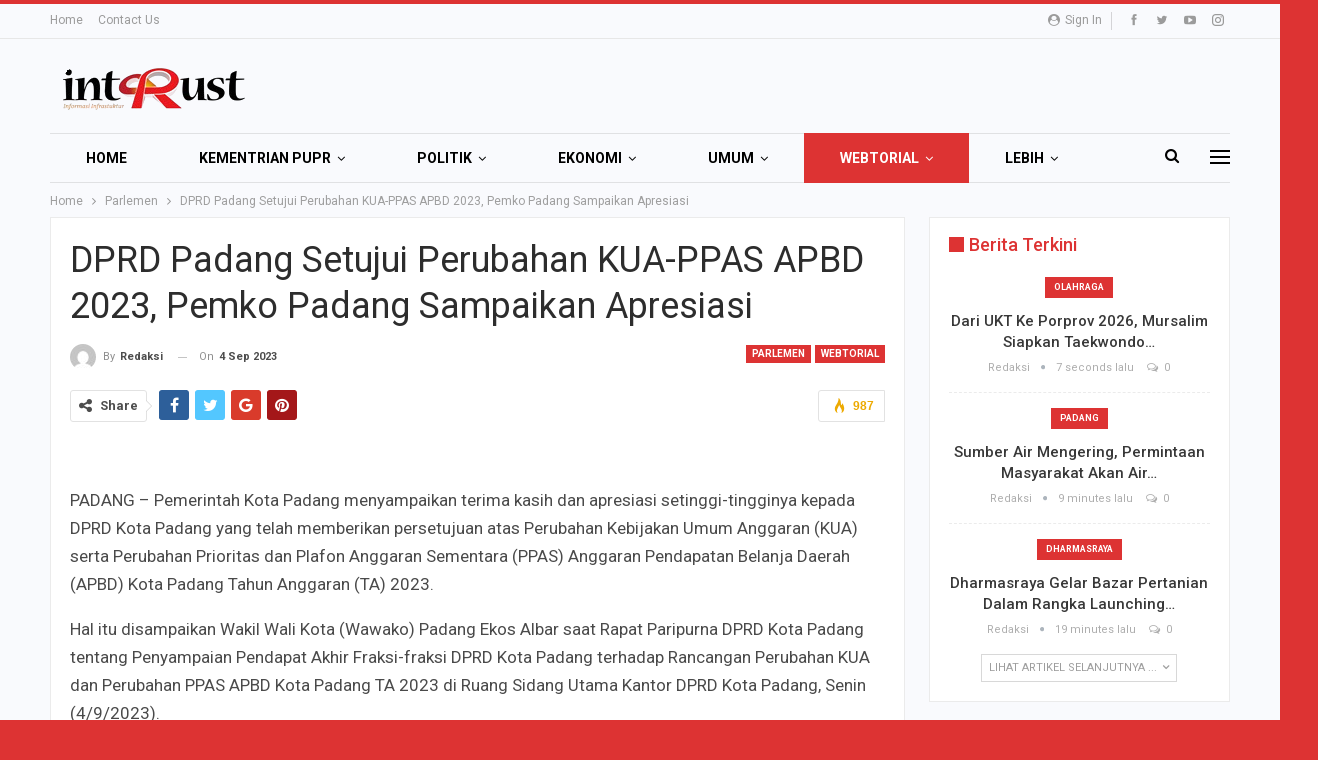

--- FILE ---
content_type: text/html; charset=UTF-8
request_url: https://majalahintrust.com/dprd-padang-setujui-perubahan-kua-ppas-apbd-2023-pemko-padang-sampaikan-apresiasi/
body_size: 21572
content:
	<!DOCTYPE html>
		<!--[if IE 8]>
	<html class="ie ie8" lang="en-US" itemscope itemtype="https://schema.org/BlogPosting"> <![endif]-->
	<!--[if IE 9]>
	<html class="ie ie9" lang="en-US" itemscope itemtype="https://schema.org/BlogPosting"> <![endif]-->
	<!--[if gt IE 9]><!-->
<html lang="en-US" itemscope itemtype="https://schema.org/BlogPosting"> <!--<![endif]-->
	<head>
				<meta charset="UTF-8">
		<meta http-equiv="X-UA-Compatible" content="IE=edge">
		<meta name="viewport" content="width=device-width, initial-scale=1.0">
		<link rel="pingback" href="https://majalahintrust.com/xmlrpc.php"/>

		<title>DPRD Padang Setujui Perubahan KUA-PPAS APBD 2023, Pemko Padang Sampaikan Apresiasi &#8211; Majalah Intrust</title>
<meta name='robots' content='max-image-preview:large' />

<!-- Better Open Graph, Schema.org & Twitter Integration -->
<meta property="og:locale" content="en_us"/>
<meta property="og:site_name" content="Majalah Intrust"/>
<meta property="og:url" content="https://majalahintrust.com/dprd-padang-setujui-perubahan-kua-ppas-apbd-2023-pemko-padang-sampaikan-apresiasi/"/>
<meta property="og:title" content="DPRD Padang Setujui Perubahan KUA-PPAS APBD 2023, Pemko Padang Sampaikan Apresiasi"/>
<meta property="article:section" content="webtorial"/>
<meta property="og:description" content="&nbsp;PADANG - Pemerintah Kota Padang menyampaikan terima kasih dan apresiasi setinggi-tingginya kepada DPRD Kota Padang yang telah memberikan persetujuan atas Perubahan Kebijakan Umum Anggaran (KUA) serta Perubahan Prioritas dan Plafon Anggaran Seme"/>
<meta property="og:type" content="article"/>
<meta name="twitter:card" content="summary"/>
<meta name="twitter:url" content="https://majalahintrust.com/dprd-padang-setujui-perubahan-kua-ppas-apbd-2023-pemko-padang-sampaikan-apresiasi/"/>
<meta name="twitter:title" content="DPRD Padang Setujui Perubahan KUA-PPAS APBD 2023, Pemko Padang Sampaikan Apresiasi"/>
<meta name="twitter:description" content="&nbsp;PADANG - Pemerintah Kota Padang menyampaikan terima kasih dan apresiasi setinggi-tingginya kepada DPRD Kota Padang yang telah memberikan persetujuan atas Perubahan Kebijakan Umum Anggaran (KUA) serta Perubahan Prioritas dan Plafon Anggaran Seme"/>
<!-- / Better Open Graph, Schema.org & Twitter Integration. -->
<link rel='dns-prefetch' href='//fonts.googleapis.com' />
<link rel="alternate" type="application/rss+xml" title="Majalah Intrust &raquo; Feed" href="https://majalahintrust.com/feed/" />
<link rel="alternate" type="application/rss+xml" title="Majalah Intrust &raquo; Comments Feed" href="https://majalahintrust.com/comments/feed/" />
<link rel="alternate" type="application/rss+xml" title="Majalah Intrust &raquo; DPRD Padang Setujui Perubahan KUA-PPAS APBD 2023, Pemko Padang Sampaikan Apresiasi Comments Feed" href="https://majalahintrust.com/dprd-padang-setujui-perubahan-kua-ppas-apbd-2023-pemko-padang-sampaikan-apresiasi/feed/" />
<link rel="alternate" title="oEmbed (JSON)" type="application/json+oembed" href="https://majalahintrust.com/wp-json/oembed/1.0/embed?url=https%3A%2F%2Fmajalahintrust.com%2Fdprd-padang-setujui-perubahan-kua-ppas-apbd-2023-pemko-padang-sampaikan-apresiasi%2F" />
<link rel="alternate" title="oEmbed (XML)" type="text/xml+oembed" href="https://majalahintrust.com/wp-json/oembed/1.0/embed?url=https%3A%2F%2Fmajalahintrust.com%2Fdprd-padang-setujui-perubahan-kua-ppas-apbd-2023-pemko-padang-sampaikan-apresiasi%2F&#038;format=xml" />
<style id='wp-img-auto-sizes-contain-inline-css' type='text/css'>
img:is([sizes=auto i],[sizes^="auto," i]){contain-intrinsic-size:3000px 1500px}
/*# sourceURL=wp-img-auto-sizes-contain-inline-css */
</style>
<style id='wp-emoji-styles-inline-css' type='text/css'>

	img.wp-smiley, img.emoji {
		display: inline !important;
		border: none !important;
		box-shadow: none !important;
		height: 1em !important;
		width: 1em !important;
		margin: 0 0.07em !important;
		vertical-align: -0.1em !important;
		background: none !important;
		padding: 0 !important;
	}
/*# sourceURL=wp-emoji-styles-inline-css */
</style>
<style id='wp-block-library-inline-css' type='text/css'>
:root{--wp-block-synced-color:#7a00df;--wp-block-synced-color--rgb:122,0,223;--wp-bound-block-color:var(--wp-block-synced-color);--wp-editor-canvas-background:#ddd;--wp-admin-theme-color:#007cba;--wp-admin-theme-color--rgb:0,124,186;--wp-admin-theme-color-darker-10:#006ba1;--wp-admin-theme-color-darker-10--rgb:0,107,160.5;--wp-admin-theme-color-darker-20:#005a87;--wp-admin-theme-color-darker-20--rgb:0,90,135;--wp-admin-border-width-focus:2px}@media (min-resolution:192dpi){:root{--wp-admin-border-width-focus:1.5px}}.wp-element-button{cursor:pointer}:root .has-very-light-gray-background-color{background-color:#eee}:root .has-very-dark-gray-background-color{background-color:#313131}:root .has-very-light-gray-color{color:#eee}:root .has-very-dark-gray-color{color:#313131}:root .has-vivid-green-cyan-to-vivid-cyan-blue-gradient-background{background:linear-gradient(135deg,#00d084,#0693e3)}:root .has-purple-crush-gradient-background{background:linear-gradient(135deg,#34e2e4,#4721fb 50%,#ab1dfe)}:root .has-hazy-dawn-gradient-background{background:linear-gradient(135deg,#faaca8,#dad0ec)}:root .has-subdued-olive-gradient-background{background:linear-gradient(135deg,#fafae1,#67a671)}:root .has-atomic-cream-gradient-background{background:linear-gradient(135deg,#fdd79a,#004a59)}:root .has-nightshade-gradient-background{background:linear-gradient(135deg,#330968,#31cdcf)}:root .has-midnight-gradient-background{background:linear-gradient(135deg,#020381,#2874fc)}:root{--wp--preset--font-size--normal:16px;--wp--preset--font-size--huge:42px}.has-regular-font-size{font-size:1em}.has-larger-font-size{font-size:2.625em}.has-normal-font-size{font-size:var(--wp--preset--font-size--normal)}.has-huge-font-size{font-size:var(--wp--preset--font-size--huge)}.has-text-align-center{text-align:center}.has-text-align-left{text-align:left}.has-text-align-right{text-align:right}.has-fit-text{white-space:nowrap!important}#end-resizable-editor-section{display:none}.aligncenter{clear:both}.items-justified-left{justify-content:flex-start}.items-justified-center{justify-content:center}.items-justified-right{justify-content:flex-end}.items-justified-space-between{justify-content:space-between}.screen-reader-text{border:0;clip-path:inset(50%);height:1px;margin:-1px;overflow:hidden;padding:0;position:absolute;width:1px;word-wrap:normal!important}.screen-reader-text:focus{background-color:#ddd;clip-path:none;color:#444;display:block;font-size:1em;height:auto;left:5px;line-height:normal;padding:15px 23px 14px;text-decoration:none;top:5px;width:auto;z-index:100000}html :where(.has-border-color){border-style:solid}html :where([style*=border-top-color]){border-top-style:solid}html :where([style*=border-right-color]){border-right-style:solid}html :where([style*=border-bottom-color]){border-bottom-style:solid}html :where([style*=border-left-color]){border-left-style:solid}html :where([style*=border-width]){border-style:solid}html :where([style*=border-top-width]){border-top-style:solid}html :where([style*=border-right-width]){border-right-style:solid}html :where([style*=border-bottom-width]){border-bottom-style:solid}html :where([style*=border-left-width]){border-left-style:solid}html :where(img[class*=wp-image-]){height:auto;max-width:100%}:where(figure){margin:0 0 1em}html :where(.is-position-sticky){--wp-admin--admin-bar--position-offset:var(--wp-admin--admin-bar--height,0px)}@media screen and (max-width:600px){html :where(.is-position-sticky){--wp-admin--admin-bar--position-offset:0px}}

/*# sourceURL=wp-block-library-inline-css */
</style><style id='global-styles-inline-css' type='text/css'>
:root{--wp--preset--aspect-ratio--square: 1;--wp--preset--aspect-ratio--4-3: 4/3;--wp--preset--aspect-ratio--3-4: 3/4;--wp--preset--aspect-ratio--3-2: 3/2;--wp--preset--aspect-ratio--2-3: 2/3;--wp--preset--aspect-ratio--16-9: 16/9;--wp--preset--aspect-ratio--9-16: 9/16;--wp--preset--color--black: #000000;--wp--preset--color--cyan-bluish-gray: #abb8c3;--wp--preset--color--white: #ffffff;--wp--preset--color--pale-pink: #f78da7;--wp--preset--color--vivid-red: #cf2e2e;--wp--preset--color--luminous-vivid-orange: #ff6900;--wp--preset--color--luminous-vivid-amber: #fcb900;--wp--preset--color--light-green-cyan: #7bdcb5;--wp--preset--color--vivid-green-cyan: #00d084;--wp--preset--color--pale-cyan-blue: #8ed1fc;--wp--preset--color--vivid-cyan-blue: #0693e3;--wp--preset--color--vivid-purple: #9b51e0;--wp--preset--gradient--vivid-cyan-blue-to-vivid-purple: linear-gradient(135deg,rgb(6,147,227) 0%,rgb(155,81,224) 100%);--wp--preset--gradient--light-green-cyan-to-vivid-green-cyan: linear-gradient(135deg,rgb(122,220,180) 0%,rgb(0,208,130) 100%);--wp--preset--gradient--luminous-vivid-amber-to-luminous-vivid-orange: linear-gradient(135deg,rgb(252,185,0) 0%,rgb(255,105,0) 100%);--wp--preset--gradient--luminous-vivid-orange-to-vivid-red: linear-gradient(135deg,rgb(255,105,0) 0%,rgb(207,46,46) 100%);--wp--preset--gradient--very-light-gray-to-cyan-bluish-gray: linear-gradient(135deg,rgb(238,238,238) 0%,rgb(169,184,195) 100%);--wp--preset--gradient--cool-to-warm-spectrum: linear-gradient(135deg,rgb(74,234,220) 0%,rgb(151,120,209) 20%,rgb(207,42,186) 40%,rgb(238,44,130) 60%,rgb(251,105,98) 80%,rgb(254,248,76) 100%);--wp--preset--gradient--blush-light-purple: linear-gradient(135deg,rgb(255,206,236) 0%,rgb(152,150,240) 100%);--wp--preset--gradient--blush-bordeaux: linear-gradient(135deg,rgb(254,205,165) 0%,rgb(254,45,45) 50%,rgb(107,0,62) 100%);--wp--preset--gradient--luminous-dusk: linear-gradient(135deg,rgb(255,203,112) 0%,rgb(199,81,192) 50%,rgb(65,88,208) 100%);--wp--preset--gradient--pale-ocean: linear-gradient(135deg,rgb(255,245,203) 0%,rgb(182,227,212) 50%,rgb(51,167,181) 100%);--wp--preset--gradient--electric-grass: linear-gradient(135deg,rgb(202,248,128) 0%,rgb(113,206,126) 100%);--wp--preset--gradient--midnight: linear-gradient(135deg,rgb(2,3,129) 0%,rgb(40,116,252) 100%);--wp--preset--font-size--small: 13px;--wp--preset--font-size--medium: 20px;--wp--preset--font-size--large: 36px;--wp--preset--font-size--x-large: 42px;--wp--preset--spacing--20: 0.44rem;--wp--preset--spacing--30: 0.67rem;--wp--preset--spacing--40: 1rem;--wp--preset--spacing--50: 1.5rem;--wp--preset--spacing--60: 2.25rem;--wp--preset--spacing--70: 3.38rem;--wp--preset--spacing--80: 5.06rem;--wp--preset--shadow--natural: 6px 6px 9px rgba(0, 0, 0, 0.2);--wp--preset--shadow--deep: 12px 12px 50px rgba(0, 0, 0, 0.4);--wp--preset--shadow--sharp: 6px 6px 0px rgba(0, 0, 0, 0.2);--wp--preset--shadow--outlined: 6px 6px 0px -3px rgb(255, 255, 255), 6px 6px rgb(0, 0, 0);--wp--preset--shadow--crisp: 6px 6px 0px rgb(0, 0, 0);}:where(.is-layout-flex){gap: 0.5em;}:where(.is-layout-grid){gap: 0.5em;}body .is-layout-flex{display: flex;}.is-layout-flex{flex-wrap: wrap;align-items: center;}.is-layout-flex > :is(*, div){margin: 0;}body .is-layout-grid{display: grid;}.is-layout-grid > :is(*, div){margin: 0;}:where(.wp-block-columns.is-layout-flex){gap: 2em;}:where(.wp-block-columns.is-layout-grid){gap: 2em;}:where(.wp-block-post-template.is-layout-flex){gap: 1.25em;}:where(.wp-block-post-template.is-layout-grid){gap: 1.25em;}.has-black-color{color: var(--wp--preset--color--black) !important;}.has-cyan-bluish-gray-color{color: var(--wp--preset--color--cyan-bluish-gray) !important;}.has-white-color{color: var(--wp--preset--color--white) !important;}.has-pale-pink-color{color: var(--wp--preset--color--pale-pink) !important;}.has-vivid-red-color{color: var(--wp--preset--color--vivid-red) !important;}.has-luminous-vivid-orange-color{color: var(--wp--preset--color--luminous-vivid-orange) !important;}.has-luminous-vivid-amber-color{color: var(--wp--preset--color--luminous-vivid-amber) !important;}.has-light-green-cyan-color{color: var(--wp--preset--color--light-green-cyan) !important;}.has-vivid-green-cyan-color{color: var(--wp--preset--color--vivid-green-cyan) !important;}.has-pale-cyan-blue-color{color: var(--wp--preset--color--pale-cyan-blue) !important;}.has-vivid-cyan-blue-color{color: var(--wp--preset--color--vivid-cyan-blue) !important;}.has-vivid-purple-color{color: var(--wp--preset--color--vivid-purple) !important;}.has-black-background-color{background-color: var(--wp--preset--color--black) !important;}.has-cyan-bluish-gray-background-color{background-color: var(--wp--preset--color--cyan-bluish-gray) !important;}.has-white-background-color{background-color: var(--wp--preset--color--white) !important;}.has-pale-pink-background-color{background-color: var(--wp--preset--color--pale-pink) !important;}.has-vivid-red-background-color{background-color: var(--wp--preset--color--vivid-red) !important;}.has-luminous-vivid-orange-background-color{background-color: var(--wp--preset--color--luminous-vivid-orange) !important;}.has-luminous-vivid-amber-background-color{background-color: var(--wp--preset--color--luminous-vivid-amber) !important;}.has-light-green-cyan-background-color{background-color: var(--wp--preset--color--light-green-cyan) !important;}.has-vivid-green-cyan-background-color{background-color: var(--wp--preset--color--vivid-green-cyan) !important;}.has-pale-cyan-blue-background-color{background-color: var(--wp--preset--color--pale-cyan-blue) !important;}.has-vivid-cyan-blue-background-color{background-color: var(--wp--preset--color--vivid-cyan-blue) !important;}.has-vivid-purple-background-color{background-color: var(--wp--preset--color--vivid-purple) !important;}.has-black-border-color{border-color: var(--wp--preset--color--black) !important;}.has-cyan-bluish-gray-border-color{border-color: var(--wp--preset--color--cyan-bluish-gray) !important;}.has-white-border-color{border-color: var(--wp--preset--color--white) !important;}.has-pale-pink-border-color{border-color: var(--wp--preset--color--pale-pink) !important;}.has-vivid-red-border-color{border-color: var(--wp--preset--color--vivid-red) !important;}.has-luminous-vivid-orange-border-color{border-color: var(--wp--preset--color--luminous-vivid-orange) !important;}.has-luminous-vivid-amber-border-color{border-color: var(--wp--preset--color--luminous-vivid-amber) !important;}.has-light-green-cyan-border-color{border-color: var(--wp--preset--color--light-green-cyan) !important;}.has-vivid-green-cyan-border-color{border-color: var(--wp--preset--color--vivid-green-cyan) !important;}.has-pale-cyan-blue-border-color{border-color: var(--wp--preset--color--pale-cyan-blue) !important;}.has-vivid-cyan-blue-border-color{border-color: var(--wp--preset--color--vivid-cyan-blue) !important;}.has-vivid-purple-border-color{border-color: var(--wp--preset--color--vivid-purple) !important;}.has-vivid-cyan-blue-to-vivid-purple-gradient-background{background: var(--wp--preset--gradient--vivid-cyan-blue-to-vivid-purple) !important;}.has-light-green-cyan-to-vivid-green-cyan-gradient-background{background: var(--wp--preset--gradient--light-green-cyan-to-vivid-green-cyan) !important;}.has-luminous-vivid-amber-to-luminous-vivid-orange-gradient-background{background: var(--wp--preset--gradient--luminous-vivid-amber-to-luminous-vivid-orange) !important;}.has-luminous-vivid-orange-to-vivid-red-gradient-background{background: var(--wp--preset--gradient--luminous-vivid-orange-to-vivid-red) !important;}.has-very-light-gray-to-cyan-bluish-gray-gradient-background{background: var(--wp--preset--gradient--very-light-gray-to-cyan-bluish-gray) !important;}.has-cool-to-warm-spectrum-gradient-background{background: var(--wp--preset--gradient--cool-to-warm-spectrum) !important;}.has-blush-light-purple-gradient-background{background: var(--wp--preset--gradient--blush-light-purple) !important;}.has-blush-bordeaux-gradient-background{background: var(--wp--preset--gradient--blush-bordeaux) !important;}.has-luminous-dusk-gradient-background{background: var(--wp--preset--gradient--luminous-dusk) !important;}.has-pale-ocean-gradient-background{background: var(--wp--preset--gradient--pale-ocean) !important;}.has-electric-grass-gradient-background{background: var(--wp--preset--gradient--electric-grass) !important;}.has-midnight-gradient-background{background: var(--wp--preset--gradient--midnight) !important;}.has-small-font-size{font-size: var(--wp--preset--font-size--small) !important;}.has-medium-font-size{font-size: var(--wp--preset--font-size--medium) !important;}.has-large-font-size{font-size: var(--wp--preset--font-size--large) !important;}.has-x-large-font-size{font-size: var(--wp--preset--font-size--x-large) !important;}
/*# sourceURL=global-styles-inline-css */
</style>

<style id='classic-theme-styles-inline-css' type='text/css'>
/*! This file is auto-generated */
.wp-block-button__link{color:#fff;background-color:#32373c;border-radius:9999px;box-shadow:none;text-decoration:none;padding:calc(.667em + 2px) calc(1.333em + 2px);font-size:1.125em}.wp-block-file__button{background:#32373c;color:#fff;text-decoration:none}
/*# sourceURL=/wp-includes/css/classic-themes.min.css */
</style>
<link rel='stylesheet' id='recent-posts-widget-with-thumbnails-public-style-css' href='https://majalahintrust.com/wp-content/plugins/recent-posts-widget-with-thumbnails/public.css?ver=7.1.1' type='text/css' media='all' />
<link rel='stylesheet' id='better-framework-main-fonts-css' href='https://fonts.googleapis.com/css?family=Roboto:400,700,500,400italic&#038;display=swap' type='text/css' media='all' />
<script type="text/javascript" src="https://majalahintrust.com/wp-includes/js/jquery/jquery.min.js?ver=3.7.1" id="jquery-core-js"></script>
<script type="text/javascript" src="https://majalahintrust.com/wp-includes/js/jquery/jquery-migrate.min.js?ver=3.4.1" id="jquery-migrate-js"></script>
<script></script>
<!-- OG: 3.3.8 -->
<meta property="og:image" content="https://majalahintrust.com/wp-content/uploads/2025/09/cropped-icons8-news-512.png"><meta property="og:description" content="&nbsp; PADANG - Pemerintah Kota Padang menyampaikan terima kasih dan apresiasi setinggi-tingginya kepada DPRD Kota Padang yang telah memberikan persetujuan atas Perubahan Kebijakan Umum Anggaran (KUA) serta Perubahan Prioritas dan Plafon Anggaran Sementara (PPAS) Anggaran Pendapatan Belanja Daerah (APBD) Kota Padang Tahun Anggaran (TA) 2023. Hal itu disampaikan Wakil Wali Kota (Wawako) Padang Ekos Albar..."><meta property="og:type" content="article"><meta property="og:locale" content="en_US"><meta property="og:site_name" content="Majalah Intrust"><meta property="og:title" content="DPRD Padang Setujui Perubahan KUA-PPAS APBD 2023, Pemko Padang Sampaikan Apresiasi"><meta property="og:url" content="https://majalahintrust.com/dprd-padang-setujui-perubahan-kua-ppas-apbd-2023-pemko-padang-sampaikan-apresiasi/"><meta property="og:updated_time" content="2023-09-04T19:35:50+07:00">
<meta property="article:published_time" content="2023-09-04T12:35:50+00:00"><meta property="article:modified_time" content="2023-09-04T12:35:50+00:00"><meta property="article:section" content="Parlemen"><meta property="article:section" content="webtorial"><meta property="article:author:username" content="redaksi">
<meta property="twitter:partner" content="ogwp"><meta property="twitter:card" content="summary"><meta property="twitter:title" content="DPRD Padang Setujui Perubahan KUA-PPAS APBD 2023, Pemko Padang Sampaikan Apresiasi"><meta property="twitter:description" content="&nbsp; PADANG - Pemerintah Kota Padang menyampaikan terima kasih dan apresiasi setinggi-tingginya kepada DPRD Kota Padang yang telah memberikan persetujuan atas Perubahan Kebijakan Umum Anggaran..."><meta property="twitter:url" content="https://majalahintrust.com/dprd-padang-setujui-perubahan-kua-ppas-apbd-2023-pemko-padang-sampaikan-apresiasi/"><meta property="twitter:label1" content="Reading time"><meta property="twitter:data1" content="2 minutes">
<meta itemprop="image" content="https://majalahintrust.com/wp-content/uploads/2025/09/cropped-icons8-news-512.png"><meta itemprop="name" content="DPRD Padang Setujui Perubahan KUA-PPAS APBD 2023, Pemko Padang Sampaikan Apresiasi"><meta itemprop="description" content="&nbsp; PADANG - Pemerintah Kota Padang menyampaikan terima kasih dan apresiasi setinggi-tingginya kepada DPRD Kota Padang yang telah memberikan persetujuan atas Perubahan Kebijakan Umum Anggaran (KUA) serta Perubahan Prioritas dan Plafon Anggaran Sementara (PPAS) Anggaran Pendapatan Belanja Daerah (APBD) Kota Padang Tahun Anggaran (TA) 2023. Hal itu disampaikan Wakil Wali Kota (Wawako) Padang Ekos Albar..."><meta itemprop="datePublished" content="2023-09-04"><meta itemprop="dateModified" content="2023-09-04T12:35:50+00:00">
<meta property="profile:username" content="redaksi">
<!-- /OG -->

<link rel="https://api.w.org/" href="https://majalahintrust.com/wp-json/" /><link rel="alternate" title="JSON" type="application/json" href="https://majalahintrust.com/wp-json/wp/v2/posts/41132" /><link rel="EditURI" type="application/rsd+xml" title="RSD" href="https://majalahintrust.com/xmlrpc.php?rsd" />
<meta name="generator" content="WordPress 6.9" />
<link rel="canonical" href="https://majalahintrust.com/dprd-padang-setujui-perubahan-kua-ppas-apbd-2023-pemko-padang-sampaikan-apresiasi/" />
<link rel='shortlink' href='https://majalahintrust.com/?p=41132' />
			<link rel="amphtml" href="https://majalahintrust.com/amp/dprd-padang-setujui-perubahan-kua-ppas-apbd-2023-pemko-padang-sampaikan-apresiasi/"/>
			  <script src="https://cdn.onesignal.com/sdks/web/v16/OneSignalSDK.page.js" defer></script>
  <script>
          window.OneSignalDeferred = window.OneSignalDeferred || [];
          OneSignalDeferred.push(async function(OneSignal) {
            await OneSignal.init({
              appId: "",
              serviceWorkerOverrideForTypical: true,
              path: "https://majalahintrust.com/wp-content/plugins/onesignal-free-web-push-notifications/sdk_files/",
              serviceWorkerParam: { scope: "/wp-content/plugins/onesignal-free-web-push-notifications/sdk_files/push/onesignal/" },
              serviceWorkerPath: "OneSignalSDKWorker.js",
            });
          });

          // Unregister the legacy OneSignal service worker to prevent scope conflicts
          if (navigator.serviceWorker) {
            navigator.serviceWorker.getRegistrations().then((registrations) => {
              // Iterate through all registered service workers
              registrations.forEach((registration) => {
                // Check the script URL to identify the specific service worker
                if (registration.active && registration.active.scriptURL.includes('OneSignalSDKWorker.js.php')) {
                  // Unregister the service worker
                  registration.unregister().then((success) => {
                    if (success) {
                      console.log('OneSignalSW: Successfully unregistered:', registration.active.scriptURL);
                    } else {
                      console.log('OneSignalSW: Failed to unregister:', registration.active.scriptURL);
                    }
                  });
                }
              });
            }).catch((error) => {
              console.error('Error fetching service worker registrations:', error);
            });
        }
        </script>
<meta name="generator" content="Powered by WPBakery Page Builder - drag and drop page builder for WordPress."/>
<script type="application/ld+json">{
    "@context": "http://schema.org/",
    "@type": "Organization",
    "@id": "#organization",
    "logo": {
        "@type": "ImageObject",
        "url": "https://majalahintrust.com/wp-content/uploads/2025/09/logo-intrust.png"
    },
    "url": "https://majalahintrust.com/",
    "name": "Majalah Intrust",
    "description": ""
}</script>
<script type="application/ld+json">{
    "@context": "http://schema.org/",
    "@type": "WebSite",
    "name": "Majalah Intrust",
    "alternateName": "",
    "url": "https://majalahintrust.com/"
}</script>
<script type="application/ld+json">{
    "@context": "http://schema.org/",
    "@type": "BlogPosting",
    "headline": "DPRD Padang Setujui Perubahan KUA-PPAS APBD 2023, Pemko Padang Sampaikan Apresiasi",
    "description": "&nbsp;PADANG - Pemerintah Kota Padang menyampaikan terima kasih dan apresiasi setinggi-tingginya kepada DPRD Kota Padang yang telah memberikan persetujuan atas Perubahan Kebijakan Umum Anggaran (KUA) serta Perubahan Prioritas dan Plafon Anggaran Seme",
    "datePublished": "2023-09-04",
    "dateModified": "2023-09-04",
    "author": {
        "@type": "Person",
        "@id": "#person-redaksi",
        "name": "redaksi"
    },
    "image": "https://majalahintrust.com/wp-content/uploads/2023/09/FB_IMG_1693830018831-300x183.jpg",
    "interactionStatistic": [
        {
            "@type": "InteractionCounter",
            "interactionType": "http://schema.org/CommentAction",
            "userInteractionCount": "0"
        }
    ],
    "publisher": {
        "@id": "#organization"
    },
    "mainEntityOfPage": "https://majalahintrust.com/dprd-padang-setujui-perubahan-kua-ppas-apbd-2023-pemko-padang-sampaikan-apresiasi/"
}</script>
<link rel='stylesheet' id='better-playlist' href='https://majalahintrust.com/wp-content/plugins/better-playlist/css/better-playlist.min.css' type='text/css' media='all' />
<link rel='stylesheet' id='bs-icons' href='https://majalahintrust.com/wp-content/plugins/better-adsmanager/includes/libs/better-framework/assets/css/bs-icons.css' type='text/css' media='all' />
<link rel='stylesheet' id='better-social-counter' href='https://majalahintrust.com/wp-content/plugins/better-social-counter/css/style.min.css' type='text/css' media='all' />
<link rel='stylesheet' id='bf-slick' href='https://majalahintrust.com/wp-content/plugins/better-adsmanager/includes/libs/better-framework/assets/css/slick.min.css' type='text/css' media='all' />
<link rel='stylesheet' id='fontawesome' href='https://majalahintrust.com/wp-content/plugins/better-adsmanager/includes/libs/better-framework/assets/css/font-awesome.min.css' type='text/css' media='all' />
<link rel='stylesheet' id='br-numbers' href='https://fonts.googleapis.com/css?family=Oswald&text=0123456789./\%' type='text/css' media='all' />
<link rel='stylesheet' id='better-reviews' href='https://majalahintrust.com/wp-content/plugins/better-reviews/css/better-reviews.min.css' type='text/css' media='all' />
<link rel='stylesheet' id='newsletter-pack' href='https://majalahintrust.com/wp-content/plugins/newsletter-pack-pro/css/newsletter-pack.min.css' type='text/css' media='all' />
<link rel='stylesheet' id='smart-lists-pack-pro' href='https://majalahintrust.com/wp-content/plugins/smart-lists-pack-pro/css/smart-lists-pack.min.css' type='text/css' media='all' />
<link rel='stylesheet' id='wp-embedder-pack-pro' href='https://majalahintrust.com/wp-content/plugins/wp-embedder-pack/assets/css/wpep.min.css' type='text/css' media='all' />
<link rel='stylesheet' id='pretty-photo' href='https://majalahintrust.com/wp-content/plugins/better-adsmanager/includes/libs/better-framework/assets/css/pretty-photo.min.css' type='text/css' media='all' />
<link rel='stylesheet' id='theme-libs' href='https://majalahintrust.com/wp-content/themes/publisher/css/theme-libs.min.css' type='text/css' media='all' />
<link rel='stylesheet' id='publisher' href='https://majalahintrust.com/wp-content/themes/publisher/style-7.12.0-rc1.min.css' type='text/css' media='all' />
<link rel='stylesheet' id='publisher-theme-online-magazine' href='https://majalahintrust.com/wp-content/themes/publisher/includes/styles/online-magazine/style.min.css' type='text/css' media='all' />
<link rel='stylesheet' id='7.12.0-rc1-1767698018' href='https://majalahintrust.com/wp-content/bs-booster-cache/8498c3bcd2c348515ccee5a99eac810d.css' type='text/css' media='all' />
<meta name="generator" content="Powered by Slider Revolution 6.5.5 - responsive, Mobile-Friendly Slider Plugin for WordPress with comfortable drag and drop interface." />
<link rel="icon" href="https://majalahintrust.com/wp-content/uploads/2025/09/cropped-icons8-news-512-32x32.png" sizes="32x32" />
<link rel="icon" href="https://majalahintrust.com/wp-content/uploads/2025/09/cropped-icons8-news-512-192x192.png" sizes="192x192" />
<link rel="apple-touch-icon" href="https://majalahintrust.com/wp-content/uploads/2025/09/cropped-icons8-news-512-180x180.png" />
<meta name="msapplication-TileImage" content="https://majalahintrust.com/wp-content/uploads/2025/09/cropped-icons8-news-512-270x270.png" />
<script type="text/javascript">function setREVStartSize(e){
			//window.requestAnimationFrame(function() {				 
				window.RSIW = window.RSIW===undefined ? window.innerWidth : window.RSIW;	
				window.RSIH = window.RSIH===undefined ? window.innerHeight : window.RSIH;	
				try {								
					var pw = document.getElementById(e.c).parentNode.offsetWidth,
						newh;
					pw = pw===0 || isNaN(pw) ? window.RSIW : pw;
					e.tabw = e.tabw===undefined ? 0 : parseInt(e.tabw);
					e.thumbw = e.thumbw===undefined ? 0 : parseInt(e.thumbw);
					e.tabh = e.tabh===undefined ? 0 : parseInt(e.tabh);
					e.thumbh = e.thumbh===undefined ? 0 : parseInt(e.thumbh);
					e.tabhide = e.tabhide===undefined ? 0 : parseInt(e.tabhide);
					e.thumbhide = e.thumbhide===undefined ? 0 : parseInt(e.thumbhide);
					e.mh = e.mh===undefined || e.mh=="" || e.mh==="auto" ? 0 : parseInt(e.mh,0);		
					if(e.layout==="fullscreen" || e.l==="fullscreen") 						
						newh = Math.max(e.mh,window.RSIH);					
					else{					
						e.gw = Array.isArray(e.gw) ? e.gw : [e.gw];
						for (var i in e.rl) if (e.gw[i]===undefined || e.gw[i]===0) e.gw[i] = e.gw[i-1];					
						e.gh = e.el===undefined || e.el==="" || (Array.isArray(e.el) && e.el.length==0)? e.gh : e.el;
						e.gh = Array.isArray(e.gh) ? e.gh : [e.gh];
						for (var i in e.rl) if (e.gh[i]===undefined || e.gh[i]===0) e.gh[i] = e.gh[i-1];
											
						var nl = new Array(e.rl.length),
							ix = 0,						
							sl;					
						e.tabw = e.tabhide>=pw ? 0 : e.tabw;
						e.thumbw = e.thumbhide>=pw ? 0 : e.thumbw;
						e.tabh = e.tabhide>=pw ? 0 : e.tabh;
						e.thumbh = e.thumbhide>=pw ? 0 : e.thumbh;					
						for (var i in e.rl) nl[i] = e.rl[i]<window.RSIW ? 0 : e.rl[i];
						sl = nl[0];									
						for (var i in nl) if (sl>nl[i] && nl[i]>0) { sl = nl[i]; ix=i;}															
						var m = pw>(e.gw[ix]+e.tabw+e.thumbw) ? 1 : (pw-(e.tabw+e.thumbw)) / (e.gw[ix]);					
						newh =  (e.gh[ix] * m) + (e.tabh + e.thumbh);
					}
					var el = document.getElementById(e.c);
					if (el!==null && el) el.style.height = newh+"px";					
					el = document.getElementById(e.c+"_wrapper");
					if (el!==null && el) {
						el.style.height = newh+"px";
						el.style.display = "block";
					}
				} catch(e){
					console.log("Failure at Presize of Slider:" + e)
				}					   
			//});
		  };</script>
<noscript><style> .wpb_animate_when_almost_visible { opacity: 1; }</style></noscript>	<link rel='stylesheet' id='rs-plugin-settings-css' href='https://majalahintrust.com/wp-content/plugins/revslider/public/assets/css/rs6.css?ver=6.5.5' type='text/css' media='all' />
<style id='rs-plugin-settings-inline-css' type='text/css'>
#rs-demo-id {}
/*# sourceURL=rs-plugin-settings-inline-css */
</style>
</head>

<body class="wp-singular post-template-default single single-post postid-41132 single-format-standard wp-theme-publisher bs-theme bs-publisher bs-publisher-online-magazine active-light-box active-top-line ltr close-rh page-layout-2-col page-layout-2-col-right boxed active-sticky-sidebar main-menu-sticky-smart main-menu-boxed active-ajax-search single-prim-cat-47 single-cat-47 single-cat-60  wpb-js-composer js-comp-ver-7.0 vc_responsive bs-ll-a" dir="ltr">
<div class="off-canvas-overlay"></div>
<div class="off-canvas-container left skin-white">
	<div class="off-canvas-inner">
		<span class="canvas-close"><i></i></span>
					<div class="off-canvas-header">
									<div class="logo">

						<a href="https://majalahintrust.com/">
							<img src="http://majalahintrust.com/wp/wp-content/uploads/2019/02/online-magazine-logo-off-canvas.png"
							     alt="Majalah Intrust">
						</a>
					</div>
									<div class="site-description">Take a fresh look at your lifestyle.</div>
			</div>
						<div class="off-canvas-search">
				<form role="search" method="get" action="https://majalahintrust.com">
					<input type="text" name="s" value=""
					       placeholder="Cari..."">
					<i class="fa fa-search"></i>
				</form>
			</div>
						<div class="off-canvas-menu">
				<div class="off-canvas-menu-fallback"></div>
			</div>
						<div class="off_canvas_footer">
				<div class="off_canvas_footer-info entry-content">
							<div  class="  better-studio-shortcode bsc-clearfix better-social-counter style-button colored in-4-col">
						<ul class="social-list bsc-clearfix"><li class="social-item facebook"><a href = "https://www.facebook.com/BetterSTU" target = "_blank" > <i class="item-icon bsfi-facebook" ></i><span class="item-title" > Likes </span> </a> </li> <li class="social-item twitter"><a href = "https://twitter.com/BetterSTU" target = "_blank" > <i class="item-icon bsfi-twitter" ></i><span class="item-title" > Followers </span> </a> </li> <li class="social-item youtube"><a href = "https://youtube.com/channel/UCrNkHRTRk33C9hzYij4B5ng" target = "_blank" > <i class="item-icon bsfi-youtube" ></i><span class="item-title" > Subscribers </span> </a> </li> <li class="social-item instagram"><a href = "https://instagram.com/betterstudio" target = "_blank" > <i class="item-icon bsfi-instagram" ></i><span class="item-title" > Followers </span> </a> </li> 			</ul>
		</div>
						</div>
			</div>
				</div>
</div>
		<div class="main-wrap content-main-wrap">
			<header id="header" class="site-header header-style-2 boxed" itemscope="itemscope" itemtype="https://schema.org/WPHeader">

		<section class="topbar topbar-style-1 hidden-xs hidden-xs">
	<div class="content-wrap">
		<div class="container">
			<div class="topbar-inner clearfix">

									<div class="section-links">
								<div  class="  better-studio-shortcode bsc-clearfix better-social-counter style-button not-colored in-4-col">
						<ul class="social-list bsc-clearfix"><li class="social-item facebook"><a href = "https://www.facebook.com/BetterSTU" target = "_blank" > <i class="item-icon bsfi-facebook" ></i><span class="item-title" > Likes </span> </a> </li> <li class="social-item twitter"><a href = "https://twitter.com/BetterSTU" target = "_blank" > <i class="item-icon bsfi-twitter" ></i><span class="item-title" > Followers </span> </a> </li> <li class="social-item youtube"><a href = "https://youtube.com/channel/UCrNkHRTRk33C9hzYij4B5ng" target = "_blank" > <i class="item-icon bsfi-youtube" ></i><span class="item-title" > Subscribers </span> </a> </li> <li class="social-item instagram"><a href = "https://instagram.com/betterstudio" target = "_blank" > <i class="item-icon bsfi-instagram" ></i><span class="item-title" > Followers </span> </a> </li> 			</ul>
		</div>
									<a class="topbar-sign-in behind-social"
							   data-toggle="modal" data-target="#bsLoginModal">
								<i class="fa fa-user-circle"></i> Sign in							</a>

							<div class="modal sign-in-modal fade" id="bsLoginModal" tabindex="-1" role="dialog"
							     style="display: none">
								<div class="modal-dialog" role="document">
									<div class="modal-content">
											<span class="close-modal" data-dismiss="modal" aria-label="Close"><i
														class="fa fa-close"></i></span>
										<div class="modal-body">
											<div id="form_22259_" class="bs-shortcode bs-login-shortcode ">
		<div class="bs-login bs-type-login"  style="display:none">

					<div class="bs-login-panel bs-login-sign-panel bs-current-login-panel">
								<form name="loginform"
				      action="https://majalahintrust.com/wp-login.php" method="post">

					
					<div class="login-header">
						<span class="login-icon fa fa-user-circle main-color"></span>
						<p>Welcome, Login to your account.</p>
					</div>
					
					<div class="login-field login-username">
						<input type="text" name="log" id="form_22259_user_login" class="input"
						       value="" size="20"
						       placeholder="Username or Email..." required/>
					</div>

					<div class="login-field login-password">
						<input type="password" name="pwd" id="form_22259_user_pass"
						       class="input"
						       value="" size="20" placeholder="Password..."
						       required/>
					</div>

					
					<div class="login-field">
						<a href="https://majalahintrust.com/wp-login.php?action=lostpassword&redirect_to=https%3A%2F%2Fmajalahintrust.com%2Fdprd-padang-setujui-perubahan-kua-ppas-apbd-2023-pemko-padang-sampaikan-apresiasi%2F"
						   class="go-reset-panel">Forget password?</a>

													<span class="login-remember">
							<input class="remember-checkbox" name="rememberme" type="checkbox"
							       id="form_22259_rememberme"
							       value="forever"  />
							<label class="remember-label">Remember me</label>
						</span>
											</div>

					
					<div class="login-field login-submit">
						<input type="submit" name="wp-submit"
						       class="button-primary login-btn"
						       value="Log In"/>
						<input type="hidden" name="redirect_to" value="https://majalahintrust.com/dprd-padang-setujui-perubahan-kua-ppas-apbd-2023-pemko-padang-sampaikan-apresiasi/"/>
					</div>

									</form>
			</div>

			<div class="bs-login-panel bs-login-reset-panel">

				<span class="go-login-panel"><i
							class="fa fa-angle-left"></i> Sign in</span>

				<div class="bs-login-reset-panel-inner">
					<div class="login-header">
						<span class="login-icon fa fa-support"></span>
						<p>Recover your password.</p>
						<p>A password will be e-mailed to you.</p>
					</div>
										<form name="lostpasswordform" id="form_22259_lostpasswordform"
					      action="https://majalahintrust.com/wp-login.php?action=lostpassword"
					      method="post">

						<div class="login-field reset-username">
							<input type="text" name="user_login" class="input" value=""
							       placeholder="Username or Email..."
							       required/>
						</div>

						
						<div class="login-field reset-submit">

							<input type="hidden" name="redirect_to" value=""/>
							<input type="submit" name="wp-submit" class="login-btn"
							       value="Send My Password"/>

						</div>
					</form>
				</div>
			</div>
			</div>
	</div>
										</div>
									</div>
								</div>
							</div>
												</div>
				
				<div class="section-menu">
						<div id="menu-top" class="menu top-menu-wrapper" role="navigation" itemscope="itemscope" itemtype="https://schema.org/SiteNavigationElement">
		<nav class="top-menu-container">

			<ul id="top-navigation" class="top-menu menu clearfix bsm-pure">
				<li id="menu-item-65170" class="menu-item menu-item-type-post_type menu-item-object-page menu-item-home better-anim-fade menu-item-65170"><a href="https://majalahintrust.com/">Home</a></li>
<li id="menu-item-65169" class="menu-item menu-item-type-post_type menu-item-object-page better-anim-fade menu-item-65169"><a href="https://majalahintrust.com/bs-contact-us/">Contact Us</a></li>
			</ul>

		</nav>
	</div>
				</div>
			</div>
		</div>
	</div>
</section>
		<div class="header-inner">
			<div class="content-wrap">
				<div class="container">
					<div class="row">
						<div class="row-height">
							<div class="logo-col col-xs-12">
								<div class="col-inside">
									<div id="site-branding" class="site-branding">
	<p  id="site-title" class="logo h1 img-logo">
	<a href="https://majalahintrust.com/" itemprop="url" rel="home">
					<img id="site-logo" src="https://majalahintrust.com/wp-content/uploads/2025/09/logo-intrust.png"
			     alt="Majalah Intrust"  />

			<span class="site-title">Majalah Intrust - </span>
				</a>
</p>
</div><!-- .site-branding -->
								</div>
							</div>
													</div>
					</div>
				</div>
			</div>
		</div>

		<div id="menu-main" class="menu main-menu-wrapper show-search-item show-off-canvas menu-actions-btn-width-2" role="navigation" itemscope="itemscope" itemtype="https://schema.org/SiteNavigationElement">
	<div class="main-menu-inner">
		<div class="content-wrap">
			<div class="container">

				<nav class="main-menu-container">
					<ul id="main-navigation" class="main-menu menu bsm-pure clearfix">
						<li id="menu-item-64920" class="menu-item menu-item-type-post_type menu-item-object-page menu-item-home better-anim-fade menu-item-64920"><a href="https://majalahintrust.com/">Home</a></li>
<li id="menu-item-64921" class="menu-item menu-item-type-taxonomy menu-item-object-category menu-item-has-children menu-term-61 better-anim-fade menu-item-64921"><a href="https://majalahintrust.com/kategori/kementrian-pupr/">Kementrian PUPR</a>
<ul class="sub-menu">
	<li id="menu-item-65144" class="menu-item menu-item-type-taxonomy menu-item-object-category menu-term-80 better-anim-fade menu-item-65144"><a href="https://majalahintrust.com/kategori/bina-marga/">Bina Marga</a></li>
	<li id="menu-item-65146" class="menu-item menu-item-type-taxonomy menu-item-object-category menu-term-189 better-anim-fade menu-item-65146"><a href="https://majalahintrust.com/kategori/sda/">SDA</a></li>
	<li id="menu-item-65145" class="menu-item menu-item-type-taxonomy menu-item-object-category menu-term-190 better-anim-fade menu-item-65145"><a href="https://majalahintrust.com/kategori/perumahan/">Perumahan</a></li>
	<li id="menu-item-65147" class="menu-item menu-item-type-taxonomy menu-item-object-category menu-term-192 better-anim-fade menu-item-65147"><a href="https://majalahintrust.com/kategori/bina-kontruksi/">Bina Kontruksi</a></li>
	<li id="menu-item-65148" class="menu-item menu-item-type-taxonomy menu-item-object-category menu-term-191 better-anim-fade menu-item-65148"><a href="https://majalahintrust.com/kategori/cipta-karya/">Cipta Karya</a></li>
</ul>
</li>
<li id="menu-item-65150" class="menu-item menu-item-type-taxonomy menu-item-object-category menu-item-has-children menu-term-79 better-anim-fade menu-item-65150"><a href="https://majalahintrust.com/kategori/politik/">Politik</a>
<ul class="sub-menu">
	<li id="menu-item-65149" class="menu-item menu-item-type-taxonomy menu-item-object-category current-post-ancestor current-menu-parent current-post-parent menu-term-47 better-anim-fade menu-item-65149"><a href="https://majalahintrust.com/kategori/parlemen/">Parlemen</a></li>
</ul>
</li>
<li id="menu-item-65151" class="menu-item menu-item-type-taxonomy menu-item-object-category menu-item-has-children menu-term-44 better-anim-fade menu-item-65151"><a href="https://majalahintrust.com/kategori/ekonomi/">Ekonomi</a>
<ul class="sub-menu">
	<li id="menu-item-65153" class="menu-item menu-item-type-taxonomy menu-item-object-category menu-term-55 better-anim-fade menu-item-65153"><a href="https://majalahintrust.com/kategori/semen-padang/">Semen Padang</a></li>
	<li id="menu-item-65152" class="menu-item menu-item-type-taxonomy menu-item-object-category menu-term-700 better-anim-fade menu-item-65152"><a href="https://majalahintrust.com/kategori/perumda-padang/">Perumda Padang</a></li>
</ul>
</li>
<li id="menu-item-65154" class="menu-item menu-item-type-taxonomy menu-item-object-category menu-item-has-children menu-term-52 better-anim-fade menu-item-65154"><a href="https://majalahintrust.com/kategori/umum/">Umum</a>
<ul class="sub-menu">
	<li id="menu-item-65156" class="menu-item menu-item-type-taxonomy menu-item-object-category menu-term-173 better-anim-fade menu-item-65156"><a href="https://majalahintrust.com/kategori/infrastruktur-nasional/">Infrastruktur Nasional</a></li>
	<li id="menu-item-65155" class="menu-item menu-item-type-taxonomy menu-item-object-category menu-term-54 better-anim-fade menu-item-65155"><a href="https://majalahintrust.com/kategori/infrastruktur-daerah/">Infrastruktur Daerah</a></li>
</ul>
</li>
<li id="menu-item-65157" class="menu-item menu-item-type-taxonomy menu-item-object-category current-post-ancestor current-menu-parent current-post-parent menu-item-has-children menu-term-60 better-anim-fade menu-item-65157"><a href="https://majalahintrust.com/kategori/webtorial/">webtorial</a>
<ul class="sub-menu">
	<li id="menu-item-65159" class="menu-item menu-item-type-taxonomy menu-item-object-category menu-term-248 better-anim-fade menu-item-65159"><a href="https://majalahintrust.com/kategori/intrust-shoot/">Intrust Shoot</a></li>
	<li id="menu-item-65158" class="menu-item menu-item-type-taxonomy menu-item-object-category menu-term-115 better-anim-fade menu-item-65158"><a href="https://majalahintrust.com/kategori/uin-imam-bonjol/">Uin Imam Bonjol</a></li>
</ul>
</li>
<li id="menu-item-65161" class="menu-item menu-item-type-taxonomy menu-item-object-category menu-term-76 better-anim-fade menu-item-65161"><a href="https://majalahintrust.com/kategori/pariwisata/">Pariwisata</a></li>
<li id="menu-item-65160" class="menu-item menu-item-type-taxonomy menu-item-object-category menu-term-193 better-anim-fade menu-item-65160"><a href="https://majalahintrust.com/kategori/intrust-tv/">Intrust TV</a></li>
					</ul><!-- #main-navigation -->
											<div class="menu-action-buttons width-2">
															<div class="off-canvas-menu-icon-container off-icon-left">
									<div class="off-canvas-menu-icon">
										<div class="off-canvas-menu-icon-el"></div>
									</div>
								</div>
																<div class="search-container close">
									<span class="search-handler"><i class="fa fa-search"></i></span>

									<div class="search-box clearfix">
										<form role="search" method="get" class="search-form clearfix" action="https://majalahintrust.com">
	<input type="search" class="search-field"
	       placeholder="Cari...&quot;"
	       value="" name="s"
	       title="Carian untuk"
	       autocomplete="off">
	<input type="submit" class="search-submit" value="Carian">
</form><!-- .search-form -->
									</div>
								</div>
														</div>
										</nav><!-- .main-menu-container -->

			</div>
		</div>
	</div>
</div><!-- .menu -->
	</header><!-- .header -->
	<div class="rh-header clearfix light deferred-block-exclude">
		<div class="rh-container clearfix">

			<div class="menu-container close">
				<span class="menu-handler"><span class="lines"></span></span>
			</div><!-- .menu-container -->

			<div class="logo-container rh-img-logo">
				<a href="https://majalahintrust.com/" itemprop="url" rel="home">
											<img src="https://majalahintrust.com/wp-content/uploads/2025/09/logo-intrust.png"
						     alt="Majalah Intrust"  />				</a>
			</div><!-- .logo-container -->
		</div><!-- .rh-container -->
	</div><!-- .rh-header -->
<nav role="navigation" aria-label="Breadcrumbs" class="bf-breadcrumb clearfix bc-top-style"><div class="container bf-breadcrumb-container"><ul class="bf-breadcrumb-items" itemscope itemtype="http://schema.org/BreadcrumbList"><meta name="numberOfItems" content="3" /><meta name="itemListOrder" content="Ascending" /><li itemprop="itemListElement" itemscope itemtype="http://schema.org/ListItem" class="bf-breadcrumb-item bf-breadcrumb-begin"><a itemprop="item" href="https://majalahintrust.com" rel="home"><span itemprop="name">Home</span></a><meta itemprop="position" content="1" /></li><li itemprop="itemListElement" itemscope itemtype="http://schema.org/ListItem" class="bf-breadcrumb-item"><a itemprop="item" href="https://majalahintrust.com/kategori/parlemen/" ><span itemprop="name">Parlemen</span></a><meta itemprop="position" content="2" /></li><li itemprop="itemListElement" itemscope itemtype="http://schema.org/ListItem" class="bf-breadcrumb-item bf-breadcrumb-end"><span itemprop="name">DPRD Padang Setujui Perubahan KUA-PPAS APBD 2023, Pemko Padang Sampaikan Apresiasi</span><meta itemprop="item" content="https://majalahintrust.com/dprd-padang-setujui-perubahan-kua-ppas-apbd-2023-pemko-padang-sampaikan-apresiasi/"/><meta itemprop="position" content="3" /></li></ul></div></nav><div class="content-wrap">
		<main id="content" class="content-container">

		<div class="container layout-2-col layout-2-col-1 layout-right-sidebar layout-bc-before post-template-1">
			<div class="row main-section">
										<div class="col-sm-8 content-column">
								<div class="single-container">
		<article id="post-41132" class="post-41132 post type-post status-publish format-standard has-post-thumbnail  category-parlemen category-webtorial single-post-content ">
						<div class="post-header post-tp-1-header">
									<h1 class="single-post-title">
						<span class="post-title" itemprop="headline">DPRD Padang Setujui Perubahan KUA-PPAS APBD 2023, Pemko Padang Sampaikan Apresiasi</span></h1>
										<div class="post-meta-wrap clearfix">
						<div class="term-badges "><span class="term-badge term-47"><a href="https://majalahintrust.com/kategori/parlemen/">Parlemen</a></span><span class="term-badge term-60"><a href="https://majalahintrust.com/kategori/webtorial/">webtorial</a></span></div><div class="post-meta single-post-meta">
			<a href="https://majalahintrust.com/author/redaksi/"
		   title="Semak imbas Pengarang Artikel"
		   class="post-author-a post-author-avatar">
			<img alt=''  src="" data-src='https://secure.gravatar.com/avatar/6e358ec62c9eaf7dc5703862be259a45417ef9343c1c17f37bfa145517bebd1a?s=26&d=mm&r=g' class='avatar avatar-26 photo avatar-default' height='26' width='26' /><span class="post-author-name">By <b>redaksi</b></span>		</a>
					<span class="time"><time class="post-published updated"
			                         datetime="2023-09-04T19:35:50+07:00">On <b>4 Sep 2023</b></time></span>
			</div>
					</div>
									<div class="single-featured">
									</div>
			</div>
					<div class="post-share single-post-share top-share clearfix style-4">
			<div class="post-share-btn-group">
				<span class="views post-share-btn post-share-btn-views rank-500" data-bpv-post="41132"><i class="bf-icon  bsfi-fire-1"></i> <b class="number">987</b></span>			</div>
						<div class="share-handler-wrap ">
				<span class="share-handler post-share-btn rank-default">
					<i class="bf-icon  fa fa-share-alt"></i>						<b class="text">Share</b>
										</span>
				<span class="social-item facebook"><a href="https://www.facebook.com/sharer.php?u=https%3A%2F%2Fmajalahintrust.com%2Fdprd-padang-setujui-perubahan-kua-ppas-apbd-2023-pemko-padang-sampaikan-apresiasi%2F" target="_blank" rel="nofollow noreferrer" class="bs-button-el" onclick="window.open(this.href, 'share-facebook','left=50,top=50,width=600,height=320,toolbar=0'); return false;"><span class="icon"><i class="bf-icon fa fa-facebook"></i></span></a></span><span class="social-item twitter"><a href="https://twitter.com/share?text=DPRD Padang Setujui Perubahan KUA-PPAS APBD 2023, Pemko Padang Sampaikan Apresiasi&url=https%3A%2F%2Fmajalahintrust.com%2Fdprd-padang-setujui-perubahan-kua-ppas-apbd-2023-pemko-padang-sampaikan-apresiasi%2F" target="_blank" rel="nofollow noreferrer" class="bs-button-el" onclick="window.open(this.href, 'share-twitter','left=50,top=50,width=600,height=320,toolbar=0'); return false;"><span class="icon"><i class="bf-icon fa fa-twitter"></i></span></a></span><span class="social-item whatsapp"><a href="whatsapp://send?text=DPRD Padang Setujui Perubahan KUA-PPAS APBD 2023, Pemko Padang Sampaikan Apresiasi %0A%0A https%3A%2F%2Fmajalahintrust.com%2Fdprd-padang-setujui-perubahan-kua-ppas-apbd-2023-pemko-padang-sampaikan-apresiasi%2F" target="_blank" rel="nofollow noreferrer" class="bs-button-el" onclick="window.open(this.href, 'share-whatsapp','left=50,top=50,width=600,height=320,toolbar=0'); return false;"><span class="icon"><i class="bf-icon fa fa-whatsapp"></i></span></a></span><span class="social-item google_plus"><a href="https://plus.google.com/share?url=https%3A%2F%2Fmajalahintrust.com%2Fdprd-padang-setujui-perubahan-kua-ppas-apbd-2023-pemko-padang-sampaikan-apresiasi%2F" target="_blank" rel="nofollow noreferrer" class="bs-button-el" onclick="window.open(this.href, 'share-google_plus','left=50,top=50,width=600,height=320,toolbar=0'); return false;"><span class="icon"><i class="bf-icon fa fa-google"></i></span></a></span><span class="social-item pinterest"><a href="https://pinterest.com/pin/create/button/?url=https%3A%2F%2Fmajalahintrust.com%2Fdprd-padang-setujui-perubahan-kua-ppas-apbd-2023-pemko-padang-sampaikan-apresiasi%2F&media=&description=DPRD Padang Setujui Perubahan KUA-PPAS APBD 2023, Pemko Padang Sampaikan Apresiasi" target="_blank" rel="nofollow noreferrer" class="bs-button-el" onclick="window.open(this.href, 'share-pinterest','left=50,top=50,width=600,height=320,toolbar=0'); return false;"><span class="icon"><i class="bf-icon fa fa-pinterest"></i></span></a></span></div>		</div>
					<div class="entry-content clearfix single-post-content">
				<p>&nbsp;</p>
 <p>PADANG &#8211; Pemerintah Kota Padang menyampaikan terima kasih dan apresiasi setinggi-tingginya kepada DPRD Kota Padang yang telah memberikan persetujuan atas Perubahan Kebijakan Umum Anggaran (KUA) serta Perubahan Prioritas dan Plafon Anggaran Sementara (PPAS) Anggaran Pendapatan Belanja Daerah (APBD) Kota Padang Tahun Anggaran (TA) 2023.</p>
 <p>Hal itu disampaikan Wakil Wali Kota (Wawako) Padang Ekos Albar saat Rapat Paripurna DPRD Kota Padang tentang Penyampaian Pendapat Akhir Fraksi-fraksi DPRD Kota Padang terhadap Rancangan Perubahan KUA dan Perubahan PPAS APBD Kota Padang TA 2023 di Ruang Sidang Utama Kantor DPRD Kota Padang, Senin (4/9/2023).</p>
 <p><img fetchpriority="high" decoding="async" class="size-medium wp-image-41134 aligncenter"  src="" data-src="https://majalahintrust.com/wp-content/uploads/2023/09/FB_IMG_1693830018831-300x183.jpg" alt="" width="300" height="183" /></p>
 <p>Rapat paripurna yang dipimpin Ketua DPRD Syafrial Kani itu, diikuti para Wakil Ketua, Seretaris dan anggota DPRD Kota Padang. Juga hadir unsur Forkopimda Kota Padang, Asisten beserta pimpinan OPD terkait dan Camat se-Kota Padang.</p>
 <p>“Atas nama Pemerintah Kota (Pemko) Padang, kami menyampaikan terima kasih dan apresiasi setinggi-tingginya kepada para pimpinan dan anggota dewan yang terhormat. Terkhusus bagi semua fraksi yang telah menyatakan setuju terhadap Perubahan KUA dan Perubahan PPAS APBD Kota Padang TA 2023 Kota Padang ini,” ungkap Wawako.</p>
<div class="bs-irp left bs-irp-thumbnail-1">

	<div class="bs-irp-heading">
		<span class="h-text heading-typo">Related Posts</span>
	</div>

			<div class="bs-pagination-wrapper main-term-none none ">
			<div class="listing listing-thumbnail listing-tb-1 clearfix columns-1">
		<div class="post-70419 type-post format-standard has-post-thumbnail   listing-item listing-item-thumbnail listing-item-tb-1 main-term-47">
	<div class="item-inner clearfix">
					<div class="featured featured-type-featured-image">
				<a  title="Reses Pimpinan DPRD Kota Padang Masa Sidang II Tahun 2026 Serap Aspirasi, Bakal Realisasikan Janji" data-src="https://majalahintrust.com/wp-content/uploads/2026/01/Ketua-DPRD-Padang-Muharlion-86x64.webp" data-bs-srcset="{&quot;baseurl&quot;:&quot;https:\/\/majalahintrust.com\/wp-content\/uploads\/2026\/01\/&quot;,&quot;sizes&quot;:{&quot;86&quot;:&quot;Ketua-DPRD-Padang-Muharlion-86x64.webp&quot;,&quot;210&quot;:&quot;Ketua-DPRD-Padang-Muharlion-210x136.webp&quot;,&quot;640&quot;:&quot;Ketua-DPRD-Padang-Muharlion.webp&quot;}}"						class="img-holder" href="https://majalahintrust.com/reses-pimpinan-dprd-kota-padang-masa-sidang-ii-tahun-2026-serap-aspirasi-bakal-realisasikan-janji/"></a>
							</div>
		<p class="title">		<a href="https://majalahintrust.com/reses-pimpinan-dprd-kota-padang-masa-sidang-ii-tahun-2026-serap-aspirasi-bakal-realisasikan-janji/" class="post-url post-title">
			Reses Pimpinan DPRD Kota Padang Masa Sidang II Tahun 2026 Serap&hellip;		</a>
		</p>	</div>
	</div >
	<div class="post-70107 type-post format-standard has-post-thumbnail   listing-item listing-item-thumbnail listing-item-tb-1 main-term-47">
	<div class="item-inner clearfix">
					<div class="featured featured-type-featured-image">
				<a  title="Wakil Ketua DPRD Padang Jupri Reses Kampung Jua" data-src="https://majalahintrust.com/wp-content/uploads/2026/01/IMG-20260105-WA0016-86x64.jpg" data-bs-srcset="{&quot;baseurl&quot;:&quot;https:\/\/majalahintrust.com\/wp-content\/uploads\/2026\/01\/&quot;,&quot;sizes&quot;:{&quot;86&quot;:&quot;IMG-20260105-WA0016-86x64.jpg&quot;,&quot;210&quot;:&quot;IMG-20260105-WA0016-210x136.jpg&quot;,&quot;640&quot;:&quot;IMG-20260105-WA0016.jpg&quot;}}"						class="img-holder" href="https://majalahintrust.com/wakil-ketua-dprd-padang-jupri-reses-kampung-jua/"></a>
							</div>
		<p class="title">		<a href="https://majalahintrust.com/wakil-ketua-dprd-padang-jupri-reses-kampung-jua/" class="post-url post-title">
			Wakil Ketua DPRD Padang Jupri Reses Kampung Jua		</a>
		</p>	</div>
	</div >
	<div class="post-69880 type-post format-standard has-post-thumbnail   listing-item listing-item-thumbnail listing-item-tb-1 main-term-47">
	<div class="item-inner clearfix">
					<div class="featured featured-type-featured-image">
				<a  title="Ranperda Penyelenggaraan Pangan Resmi Disahkan Jadi Perda oleh DPRD Padang" data-src="https://majalahintrust.com/wp-content/uploads/2026/01/IMG-20260102-WA0009-86x64.jpg" data-bs-srcset="{&quot;baseurl&quot;:&quot;https:\/\/majalahintrust.com\/wp-content\/uploads\/2026\/01\/&quot;,&quot;sizes&quot;:{&quot;86&quot;:&quot;IMG-20260102-WA0009-86x64.jpg&quot;,&quot;210&quot;:&quot;IMG-20260102-WA0009-210x136.jpg&quot;,&quot;760&quot;:&quot;IMG-20260102-WA0009.jpg&quot;}}"						class="img-holder" href="https://majalahintrust.com/ranperda-penyelenggaraan-pangan-resmi-disahkan-jadi-perda-oleh-dprd-padang/"></a>
							</div>
		<p class="title">		<a href="https://majalahintrust.com/ranperda-penyelenggaraan-pangan-resmi-disahkan-jadi-perda-oleh-dprd-padang/" class="post-url post-title">
			Ranperda Penyelenggaraan Pangan Resmi Disahkan Jadi Perda oleh DPRD&hellip;		</a>
		</p>	</div>
	</div >
	</div>
	
	</div></div> <p><img decoding="async" class="size-medium wp-image-41135 aligncenter"  src="" data-src="https://majalahintrust.com/wp-content/uploads/2023/09/FB_IMG_1693830011338-300x199.jpg" alt="" width="300" height="199" /></p>
 <p>Wawako Ekos menyebutkan, pada perubahan KUA dan perubahan PPAS APBD Kota Padang TA 2023 pendapatan daerah direncanakan sebesar Rp2,414 triliun yang bersumber dari pendapatan asli daerah (PAD) Rp729,9 miliar, pendapatan transfer sebesar Rp1,68 triliun dan lain-lain pendapatan daerah yang sah sebesar Rp3,8 miliar.</p>
 <p>&#8220;Kita menyadari untuk proses sampai ke nota kesepakatan ini banyak dinamika yang membutuhkan kerja ekstra dari kita bersama. Untuk itu kepada Tim Anggaran Pemerintah Daerah (TAPD) Kota Padang dan para kepala SKPD, saya harapkan dapat menindaklanjuti semua catatan, saran dan masukan yang didapati dalam proses pembahasan perubahan KUA dan PPAS ini.&#8221;</p>
 <p><img loading="lazy" decoding="async" class="size-medium wp-image-41136 aligncenter"  src="" data-src="https://majalahintrust.com/wp-content/uploads/2023/09/FB_IMG_1693830005130-300x208.jpg" alt="" width="300" height="208" /> <img loading="lazy" decoding="async" class="size-medium wp-image-41137 aligncenter"  src="" data-src="https://majalahintrust.com/wp-content/uploads/2023/09/FB_IMG_1693829998264-300x207.jpg" alt="" width="300" height="207" /></p>
 <p>&#8220;Baik saat rapat dengan pansus, pembahasan badan anggaran (Banggar) dengan TAPD serta dari pandangan akhir fraksi-fraksi di kesempatan ini. Kita tentu berharap, bagaimana penyusunan rancangan perubahan APBD tahun 2023 nantinya dapat ditetapkan tepat waktu,&#8221; harap Wakil Wali Kota Padang tersebut.</p>
 <p>Pada kesempatan itu Ketua DPRD Kota Padang Syafrial Kani juga mengatakan, penyusunan perubahan KUA dan perubahan PPAS APBD Kota Padang TA 2023 ini diawali dengan penyampaian Wali Kota Padang secara resmi pada 4 Agustus 2022 lalu.</p>
 <p>“Setelah itu kita tindaklanjuti dengan melakukan pembahasan secara bertahap sesuai mekanisme yang berlaku. Kemudian dilanjutkan dengan melaksanakan kunjungan kerja (Kunker), rapat kerja panitia khusus (Pansus) dengan SKPD dan pembahasan finalisasi antara Banggar DPRD dengan TAPD Kota Padang. Sehingga dengan itu melahirkan kesepakatan perubahan KUA dan perubahan PPAS TA 2023 yang kita sahkan menjadi Keputusan DPRD Kota Padang No.16 Tahun 2023 pada kesempatan ini,” beber Syafrial Kani. (Adv)</p> 			</div>

						</article>
		<section class="post-author clearfix">
		<a href="https://majalahintrust.com/author/redaksi/"
	   title="Semak imbas Pengarang Artikel">
		<span class="post-author-avatar" itemprop="image"><img alt=''  src="" data-src='https://secure.gravatar.com/avatar/6e358ec62c9eaf7dc5703862be259a45417ef9343c1c17f37bfa145517bebd1a?s=80&d=mm&r=g' class='avatar avatar-80 photo avatar-default' height='80' width='80' /></span>
	</a>

	<div class="author-title heading-typo">
		<a class="post-author-url" href="https://majalahintrust.com/author/redaksi/"><span class="post-author-name">redaksi</span></a>

					<span class="title-counts">15574 posts</span>
		
					<span class="title-counts">0 comments</span>
			</div>

	<div class="author-links">
				<ul class="author-social-icons">
					</ul>
			</div>

	<div class="post-author-bio" itemprop="description">
			</div>

</section>
	<section class="next-prev-post clearfix">

					<div class="prev-post">
				<p class="pre-title heading-typo"><i
							class="fa fa-arrow-left"></i> Prev Post				</p>
				<p class="title heading-typo"><a href="https://majalahintrust.com/dua-tim-inovasi-semen-padang-pancang-tekad-raih-prestasi-tertinggi-pada-iqpc-kuala-lumpur-dan-icqcc-beijing/" rel="prev">Dua Tim Inovasi Semen Padang Pancang Tekad Raih Prestasi Tertinggi pada IQPC Kuala Lumpur dan ICQCC Beijing</a></p>
			</div>
		
					<div class="next-post">
				<p class="pre-title heading-typo">Next Post <i
							class="fa fa-arrow-right"></i></p>
				<p class="title heading-typo"><a href="https://majalahintrust.com/fokus-pada-inovasi-dan-ilirisasi-produk-gubernur-kita-terus-pacu-pertumbuhan-industri/" rel="next">Fokus pada Inovasi dan Ilirisasi Produk Gubernur: Kita Terus Pacu Pertumbuhan Industri</a></p>
			</div>
		
	</section>
	</div>
<div class="post-related">

	<div class="section-heading sh-t7 sh-s1 multi-tab">

					<a href="#relatedposts_1346400640_1" class="main-link active"
			   data-toggle="tab">
				<span
						class="h-text related-posts-heading">Anda mungkin juga berminat</span>
			</a>
			<a href="#relatedposts_1346400640_2" class="other-link" data-toggle="tab"
			   data-deferred-event="shown.bs.tab"
			   data-deferred-init="relatedposts_1346400640_2">
				<span
						class="h-text related-posts-heading">Lagi daripada pengarang</span>
			</a>
		
	</div>

		<div class="tab-content">
		<div class="tab-pane bs-tab-anim bs-tab-animated active"
		     id="relatedposts_1346400640_1">
			
					<div class="bs-pagination-wrapper main-term-none next_prev ">
			<div class="listing listing-thumbnail listing-tb-2 clearfix  scolumns-3 simple-grid include-last-mobile">
	<div  class="post-70419 type-post format-standard has-post-thumbnail   listing-item listing-item-thumbnail listing-item-tb-2 main-term-47">
<div class="item-inner clearfix">
			<div class="featured featured-type-featured-image">
			<div class="term-badges floated"><span class="term-badge term-47"><a href="https://majalahintrust.com/kategori/parlemen/">Parlemen</a></span></div>			<a  title="Reses Pimpinan DPRD Kota Padang Masa Sidang II Tahun 2026 Serap Aspirasi, Bakal Realisasikan Janji" data-src="https://majalahintrust.com/wp-content/uploads/2026/01/Ketua-DPRD-Padang-Muharlion-210x136.webp" data-bs-srcset="{&quot;baseurl&quot;:&quot;https:\/\/majalahintrust.com\/wp-content\/uploads\/2026\/01\/&quot;,&quot;sizes&quot;:{&quot;86&quot;:&quot;Ketua-DPRD-Padang-Muharlion-86x64.webp&quot;,&quot;210&quot;:&quot;Ketua-DPRD-Padang-Muharlion-210x136.webp&quot;,&quot;279&quot;:&quot;Ketua-DPRD-Padang-Muharlion-279x220.webp&quot;,&quot;357&quot;:&quot;Ketua-DPRD-Padang-Muharlion-357x210.webp&quot;,&quot;640&quot;:&quot;Ketua-DPRD-Padang-Muharlion.webp&quot;}}"					class="img-holder" href="https://majalahintrust.com/reses-pimpinan-dprd-kota-padang-masa-sidang-ii-tahun-2026-serap-aspirasi-bakal-realisasikan-janji/"></a>
					</div>
	<p class="title">	<a class="post-url" href="https://majalahintrust.com/reses-pimpinan-dprd-kota-padang-masa-sidang-ii-tahun-2026-serap-aspirasi-bakal-realisasikan-janji/" title="Reses Pimpinan DPRD Kota Padang Masa Sidang II Tahun 2026 Serap Aspirasi, Bakal Realisasikan Janji">
			<span class="post-title">
				Reses Pimpinan DPRD Kota Padang Masa Sidang II Tahun 2026 Serap Aspirasi, Bakal&hellip;			</span>
	</a>
	</p></div>
</div >
<div  class="post-70107 type-post format-standard has-post-thumbnail   listing-item listing-item-thumbnail listing-item-tb-2 main-term-47">
<div class="item-inner clearfix">
			<div class="featured featured-type-featured-image">
			<div class="term-badges floated"><span class="term-badge term-47"><a href="https://majalahintrust.com/kategori/parlemen/">Parlemen</a></span></div>			<a  title="Wakil Ketua DPRD Padang Jupri Reses Kampung Jua" data-src="https://majalahintrust.com/wp-content/uploads/2026/01/IMG-20260105-WA0016-210x136.jpg" data-bs-srcset="{&quot;baseurl&quot;:&quot;https:\/\/majalahintrust.com\/wp-content\/uploads\/2026\/01\/&quot;,&quot;sizes&quot;:{&quot;86&quot;:&quot;IMG-20260105-WA0016-86x64.jpg&quot;,&quot;210&quot;:&quot;IMG-20260105-WA0016-210x136.jpg&quot;,&quot;279&quot;:&quot;IMG-20260105-WA0016-279x220.jpg&quot;,&quot;357&quot;:&quot;IMG-20260105-WA0016-357x210.jpg&quot;,&quot;640&quot;:&quot;IMG-20260105-WA0016.jpg&quot;}}"					class="img-holder" href="https://majalahintrust.com/wakil-ketua-dprd-padang-jupri-reses-kampung-jua/"></a>
					</div>
	<p class="title">	<a class="post-url" href="https://majalahintrust.com/wakil-ketua-dprd-padang-jupri-reses-kampung-jua/" title="Wakil Ketua DPRD Padang Jupri Reses Kampung Jua">
			<span class="post-title">
				Wakil Ketua DPRD Padang Jupri Reses Kampung Jua			</span>
	</a>
	</p></div>
</div >
<div  class="post-69880 type-post format-standard has-post-thumbnail   listing-item listing-item-thumbnail listing-item-tb-2 main-term-47">
<div class="item-inner clearfix">
			<div class="featured featured-type-featured-image">
			<div class="term-badges floated"><span class="term-badge term-47"><a href="https://majalahintrust.com/kategori/parlemen/">Parlemen</a></span></div>			<a  title="Ranperda Penyelenggaraan Pangan Resmi Disahkan Jadi Perda oleh DPRD Padang" data-src="https://majalahintrust.com/wp-content/uploads/2026/01/IMG-20260102-WA0009-210x136.jpg" data-bs-srcset="{&quot;baseurl&quot;:&quot;https:\/\/majalahintrust.com\/wp-content\/uploads\/2026\/01\/&quot;,&quot;sizes&quot;:{&quot;86&quot;:&quot;IMG-20260102-WA0009-86x64.jpg&quot;,&quot;210&quot;:&quot;IMG-20260102-WA0009-210x136.jpg&quot;,&quot;279&quot;:&quot;IMG-20260102-WA0009-279x220.jpg&quot;,&quot;357&quot;:&quot;IMG-20260102-WA0009-357x210.jpg&quot;,&quot;750&quot;:&quot;IMG-20260102-WA0009-750x430.jpg&quot;,&quot;760&quot;:&quot;IMG-20260102-WA0009.jpg&quot;}}"					class="img-holder" href="https://majalahintrust.com/ranperda-penyelenggaraan-pangan-resmi-disahkan-jadi-perda-oleh-dprd-padang/"></a>
					</div>
	<p class="title">	<a class="post-url" href="https://majalahintrust.com/ranperda-penyelenggaraan-pangan-resmi-disahkan-jadi-perda-oleh-dprd-padang/" title="Ranperda Penyelenggaraan Pangan Resmi Disahkan Jadi Perda oleh DPRD Padang">
			<span class="post-title">
				Ranperda Penyelenggaraan Pangan Resmi Disahkan Jadi Perda oleh DPRD Padang			</span>
	</a>
	</p></div>
</div >
<div  class="post-69874 type-post format-standard has-post-thumbnail   listing-item listing-item-thumbnail listing-item-tb-2 main-term-47">
<div class="item-inner clearfix">
			<div class="featured featured-type-featured-image">
			<div class="term-badges floated"><span class="term-badge term-47"><a href="https://majalahintrust.com/kategori/parlemen/">Parlemen</a></span></div>			<a  title="Buka Masa Sidang II, Ini Hasil Capaian DPRD Padang Masa Sidang I" data-src="https://majalahintrust.com/wp-content/uploads/2026/01/IMG-20260102-WA0003-210x136.jpg" data-bs-srcset="{&quot;baseurl&quot;:&quot;https:\/\/majalahintrust.com\/wp-content\/uploads\/2026\/01\/&quot;,&quot;sizes&quot;:{&quot;86&quot;:&quot;IMG-20260102-WA0003-86x64.jpg&quot;,&quot;210&quot;:&quot;IMG-20260102-WA0003-210x136.jpg&quot;,&quot;279&quot;:&quot;IMG-20260102-WA0003-279x220.jpg&quot;,&quot;357&quot;:&quot;IMG-20260102-WA0003-357x210.jpg&quot;,&quot;750&quot;:&quot;IMG-20260102-WA0003-750x430.jpg&quot;,&quot;760&quot;:&quot;IMG-20260102-WA0003.jpg&quot;}}"					class="img-holder" href="https://majalahintrust.com/buka-masa-sidang-ii-ini-hasil-capaian-dprd-padang-masa-sidang-i/"></a>
					</div>
	<p class="title">	<a class="post-url" href="https://majalahintrust.com/buka-masa-sidang-ii-ini-hasil-capaian-dprd-padang-masa-sidang-i/" title="Buka Masa Sidang II, Ini Hasil Capaian DPRD Padang Masa Sidang I">
			<span class="post-title">
				Buka Masa Sidang II, Ini Hasil Capaian DPRD Padang Masa Sidang I			</span>
	</a>
	</p></div>
</div >
	</div>
	
	</div><div class="bs-pagination bs-ajax-pagination next_prev main-term-none clearfix">
			<script>var bs_ajax_paginate_556690988 = '{"query":{"paginate":"next_prev","count":4,"post_type":"post","posts_per_page":4,"post__not_in":[41132],"ignore_sticky_posts":1,"post_status":["publish","private"],"category__in":[47,60],"_layout":{"state":"1|1|0","page":"2-col-right"}},"type":"wp_query","view":"Publisher::fetch_related_posts","current_page":1,"ajax_url":"\/wp-admin\/admin-ajax.php","remove_duplicates":"0","paginate":"next_prev","_layout":{"state":"1|1|0","page":"2-col-right"},"_bs_pagin_token":"361b2e5","data":{"vars":{"post-ranking-offset":3}}}';</script>				<a class="btn-bs-pagination prev disabled" rel="prev" data-id="556690988"
				   title="sebelum">
					<i class="fa fa-angle-left"
					   aria-hidden="true"></i> Prev				</a>
				<a  rel="next" class="btn-bs-pagination next"
				   data-id="556690988" title="Seterusnya">
					Next <i
							class="fa fa-angle-right" aria-hidden="true"></i>
				</a>
				</div>
		</div>

		<div class="tab-pane bs-tab-anim bs-tab-animated bs-deferred-container"
		     id="relatedposts_1346400640_2">
					<div class="bs-pagination-wrapper main-term-none next_prev ">
				<div class="bs-deferred-load-wrapper" id="bsd_relatedposts_1346400640_2">
			<script>var bs_deferred_loading_bsd_relatedposts_1346400640_2 = '{"query":{"paginate":"next_prev","count":4,"author":2,"post_type":"post","_layout":{"state":"1|1|0","page":"2-col-right"}},"type":"wp_query","view":"Publisher::fetch_other_related_posts","current_page":1,"ajax_url":"\/wp-admin\/admin-ajax.php","remove_duplicates":"0","paginate":"next_prev","_layout":{"state":"1|1|0","page":"2-col-right"},"_bs_pagin_token":"c420157","data":{"vars":{"post-ranking-offset":3}}}';</script>
		</div>
		
	</div>		</div>
	</div>
</div>
<section id="comments-template-41132" class="comments-template">
	
	
	<p class="comments-closed pings-open">
		Komen yang ditutup, tetapi <a href="https://majalahintrust.com/dprd-padang-setujui-perubahan-kua-ppas-apbd-2023-pemko-padang-sampaikan-apresiasi/trackback/"> jejak balik </a> dan ping balik terbuka.	</p><!-- .comments-closed .pings-open -->


	</section>
						</div><!-- .content-column -->
												<div class="col-sm-4 sidebar-column sidebar-column-primary">
							<aside id="sidebar-primary-sidebar" class="sidebar" role="complementary" aria-label="Primary Sidebar Sidebar" itemscope="itemscope" itemtype="https://schema.org/WPSideBar">
	<div id="bs-text-listing-1-2" class=" h-ni w-t primary-sidebar-widget widget widget_bs-text-listing-1"><div class=" bs-listing bs-listing-listing-text-1 bs-listing-single-tab pagination-animate">		<p class="section-heading sh-t7 sh-s1 main-term-none">

		
							<span class="h-text main-term-none main-link">
						 Berita Terkini					</span>
			
		
		</p>
				<div class="bs-pagination-wrapper main-term-none more_btn bs-slider-first-item">
			<div class="listing listing-text listing-text-1 clearfix columns-1">
		<div class="post-70614 type-post format-standard has-post-thumbnail   listing-item listing-item-text listing-item-text-1 main-term-45">
	<div class="item-inner">
		<div class="term-badges floated"><span class="term-badge term-45"><a href="https://majalahintrust.com/kategori/olahraga/">Olahraga</a></span></div><p class="title">		<a href="https://majalahintrust.com/dari-ukt-ke-porprov-2026-mursalim-siapkan-taekwondo-kota-padang-lebih-kompetitif/" class="post-title post-url">
			Dari UKT ke Porprov 2026, Mursalim Siapkan Taekwondo&hellip;		</a>
		</p>		<div class="post-meta">

							<a href="https://majalahintrust.com/author/redaksi/"
				   title="Semak imbas Pengarang Artikel"
				   class="post-author-a">
					<i class="post-author author">
						redaksi					</i>
				</a>
							<span class="time"><time class="post-published updated"
				                         datetime="2026-01-18T23:47:22+07:00">7 seconds lalu</time></span>
				<a href="https://majalahintrust.com/dari-ukt-ke-porprov-2026-mursalim-siapkan-taekwondo-kota-padang-lebih-kompetitif/#respond" title="Tinggalkan komen pada: &quot;Dari UKT ke Porprov 2026, Mursalim Siapkan Taekwondo Kota Padang Lebih Kompetitif&quot;" class="comments"><i class="fa fa-comments-o"></i> 0</a>		</div>
			</div>
	</div >
	<div class="post-70610 type-post format-standard has-post-thumbnail   listing-item listing-item-text listing-item-text-1 main-term-37">
	<div class="item-inner">
		<div class="term-badges floated"><span class="term-badge term-37"><a href="https://majalahintrust.com/kategori/padang/">Padang</a></span></div><p class="title">		<a href="https://majalahintrust.com/sumber-air-mengering-permintaan-masyarakat-akan-air-bersih-semakin-meningkat/" class="post-title post-url">
			Sumber Air Mengering, Permintaan Masyarakat akan Air&hellip;		</a>
		</p>		<div class="post-meta">

							<a href="https://majalahintrust.com/author/redaksi/"
				   title="Semak imbas Pengarang Artikel"
				   class="post-author-a">
					<i class="post-author author">
						redaksi					</i>
				</a>
							<span class="time"><time class="post-published updated"
				                         datetime="2026-01-18T23:38:37+07:00">9 minutes lalu</time></span>
				<a href="https://majalahintrust.com/sumber-air-mengering-permintaan-masyarakat-akan-air-bersih-semakin-meningkat/#respond" title="Tinggalkan komen pada: &quot;Sumber Air Mengering, Permintaan Masyarakat akan Air Bersih Semakin Meningkat&quot;" class="comments"><i class="fa fa-comments-o"></i> 0</a>		</div>
			</div>
	</div >
	<div class="post-70606 type-post format-standard has-post-thumbnail   listing-item listing-item-text listing-item-text-1 main-term-40">
	<div class="item-inner">
		<div class="term-badges floated"><span class="term-badge term-40"><a href="https://majalahintrust.com/kategori/dharmasraya/">Dharmasraya</a></span></div><p class="title">		<a href="https://majalahintrust.com/dharmasraya-gelar-bazar-pertanian-dalam-rangka-launching-ovop/" class="post-title post-url">
			Dharmasraya Gelar Bazar Pertanian Dalam Rangka Launching&hellip;		</a>
		</p>		<div class="post-meta">

							<a href="https://majalahintrust.com/author/redaksi/"
				   title="Semak imbas Pengarang Artikel"
				   class="post-author-a">
					<i class="post-author author">
						redaksi					</i>
				</a>
							<span class="time"><time class="post-published updated"
				                         datetime="2026-01-18T23:28:28+07:00">19 minutes lalu</time></span>
				<a href="https://majalahintrust.com/dharmasraya-gelar-bazar-pertanian-dalam-rangka-launching-ovop/#respond" title="Tinggalkan komen pada: &quot;Dharmasraya Gelar Bazar Pertanian Dalam Rangka Launching OVOP&quot;" class="comments"><i class="fa fa-comments-o"></i> 0</a>		</div>
			</div>
	</div >
	</div>
	
	</div><div class="bs-pagination bs-ajax-pagination more_btn main-term-none clearfix">
			<script>var bs_ajax_paginate_1285013310 = '{"query":{"category":"","tag":"","taxonomy":"","post_ids":"","post_type":"","count":"3","order_by":"date","order":"DESC","time_filter":"","offset":"","style":"listing-text-1","cats-tags-condition":"and","cats-condition":"in","tags-condition":"in","featured_image":"0","ignore_sticky_posts":"1","author_ids":"","disable_duplicate":"0","ad-active":0,"paginate":"more_btn","pagination-show-label":"0","columns":1,"listing-settings":{"title-limit":"56","excerpt":"","excerpt-limit":"","subtitle":"0","subtitle-limit":"0","subtitle-location":"before-meta","term-badge":"1","term-badge-count":"1","term-badge-tax":"category","show-ranking":"","meta":{"show":"1","author":"1","date":"1","date-format":"readable","view":"0","share":"0","comment":"1","review":"1"}},"override-listing-settings":"0","_layout":{"state":"1|1|0","page":"2-col-right"}},"type":"bs_post_listing","view":"Publisher_Text_Listing_1_Shortcode","current_page":1,"ajax_url":"\/wp-admin\/admin-ajax.php","remove_duplicates":"0","paginate":"more_btn","pagination-show-label":"0","override-listing-settings":"0","listing-settings":{"title-limit":"56","excerpt":"","excerpt-limit":"","subtitle":"0","subtitle-limit":"0","subtitle-location":"before-meta","term-badge":"1","term-badge-count":"1","term-badge-tax":"category","show-ranking":"","meta":{"show":"1","author":"1","date":"1","date-format":"readable","view":"0","share":"0","comment":"1","review":"1"}},"columns":1,"ad-active":false,"_layout":{"state":"1|1|0","page":"2-col-right"},"_bs_pagin_token":"41a8891","data":{"vars":{"post-ranking-offset":3}}}';</script>				<a  rel="next" class="btn-bs-pagination" data-id="1285013310"
				   title="Lihat Artikel Selanjutnya ...">
			<span class="loading" style="display: none;">
				<i class="fa fa-refresh fa-spin fa-fw"></i>
			</span>
					<span class="loading" style="display: none;">
				Sebentar ...			</span>

					<span class="loaded txt">
				Lihat Artikel Selanjutnya ...			</span>

					<span class="loaded icon">
				<i class="fa fa-angle-down" aria-hidden="true"></i>
			</span>

					<span class="no-more" style="display: none;">
				Tiada Artikel Lagi ... 
			</span>

				</a>

				</div></div></div></aside>
						</div><!-- .primary-sidebar-column -->
									</div><!-- .main-section -->
		</div><!-- .container -->

	</main><!-- main -->
	</div><!-- .content-wrap -->
	<footer id="site-footer" class="site-footer full-width">
		<div class="footer-widgets light-text">
	<div class="content-wrap">
		<div class="container">
			<div class="row">
										<div class="col-sm-3">
							<aside id="sidebar-footer-1" class="sidebar" role="complementary" aria-label="Footer - Column 1 Sidebar" itemscope="itemscope" itemtype="https://schema.org/WPSideBar">
								<div id="bs-about-2" class=" h-ni w-nt footer-widget footer-column-1 widget widget_bs-about"><div  class="bs-shortcode bs-about ">
		<h4 class="about-title">
						<img class="logo-image" src="http://majalahintrust.com/wp-content/uploads/2025/09/logo-intrust.png"
				     alt="">
				</h4>
	<div class="about-text">
		<p>Pembangunan infrastruktur di tanah air terus dilakukan secara berkelanjutan dan berkesinambungan, demi tercapainya Indonesia sejahtera</p>
<p>&bull; Email: redaksi.intrust@gmail.com<br />&bull; Phone: +62 852-6391-9474</p>
<p><img src="https://majalahintrust.com/wp-content/uploads/2025/09/verifikasi-MAJALAH-INTRUST.png" alt="" width="291" height="97" /></p>
	</div>
	</div>
</div>							</aside>
						</div>
						<div class="col-sm-3">
							<aside id="sidebar-footer-2" class="sidebar" role="complementary" aria-label="Footer - Column 2 Sidebar" itemscope="itemscope" itemtype="https://schema.org/WPSideBar">
								<div id="bs-thumbnail-listing-1-2" class=" h-ni w-t footer-widget footer-column-2 widget widget_bs-thumbnail-listing-1"><div class=" bs-listing bs-listing-listing-thumbnail-1 bs-listing-single-tab pagination-animate">		<p class="section-heading sh-t3 sh-s1 main-term-none">

		
							<span class="h-text main-term-none main-link">
						 Banyak di Lihat					</span>
			
		
		</p>
				<div class="bs-pagination-wrapper main-term-none next_prev bs-slider-first-item">
			<div class="listing listing-thumbnail listing-tb-1 clearfix columns-1">
		<div class="post-66808 type-post format-standard has-post-thumbnail   listing-item listing-item-thumbnail listing-item-tb-1 main-term-37">
	<div class="item-inner clearfix">
					<div class="featured featured-type-featured-image">
				<a  title="Hotel Sering Kalah Bidding, Wako Fadly Amran Sampaikan Ini ke Oesman Sapta" data-src="https://majalahintrust.com/wp-content/uploads/2025/10/FB_IMG_1760967447132-86x64.jpg" data-bs-srcset="{&quot;baseurl&quot;:&quot;https:\/\/majalahintrust.com\/wp-content\/uploads\/2025\/10\/&quot;,&quot;sizes&quot;:{&quot;86&quot;:&quot;FB_IMG_1760967447132-86x64.jpg&quot;,&quot;210&quot;:&quot;FB_IMG_1760967447132-210x136.jpg&quot;,&quot;2047&quot;:&quot;FB_IMG_1760967447132.jpg&quot;}}"						class="img-holder" href="https://majalahintrust.com/hotel-sering-kalah-bidding-wako-fadly-amran-sampaikan-ini-ke-oesman-sapta/"></a>
							</div>
		<p class="title">		<a href="https://majalahintrust.com/hotel-sering-kalah-bidding-wako-fadly-amran-sampaikan-ini-ke-oesman-sapta/" class="post-url post-title">
			Hotel Sering Kalah Bidding, Wako Fadly Amran Sampaikan Ini ke&hellip;		</a>
		</p>	</div>
	</div >
	<div class="post-48039 type-post format-standard has-post-thumbnail   listing-item listing-item-thumbnail listing-item-tb-1 main-term-40">
	<div class="item-inner clearfix">
					<div class="featured featured-type-featured-image">
				<a  title="Masyarakat Nagari Siguntur Lakukan Syukuran Atas Pembangunan Jembatan" data-src="https://majalahintrust.com/wp-content/uploads/2024/05/WhatsApp-Image-2024-04-30-at-19.39.14-1-1-86x64.jpeg" data-bs-srcset="{&quot;baseurl&quot;:&quot;https:\/\/majalahintrust.com\/wp-content\/uploads\/2024\/05\/&quot;,&quot;sizes&quot;:{&quot;86&quot;:&quot;WhatsApp-Image-2024-04-30-at-19.39.14-1-1-86x64.jpeg&quot;,&quot;210&quot;:&quot;WhatsApp-Image-2024-04-30-at-19.39.14-1-1-210x136.jpeg&quot;,&quot;1079&quot;:&quot;WhatsApp-Image-2024-04-30-at-19.39.14-1-1.jpeg&quot;}}"						class="img-holder" href="https://majalahintrust.com/masyarakat-nagari-siguntur-lakukan-syukuran-atas-pembangunan-jembatan/"></a>
							</div>
		<p class="title">		<a href="https://majalahintrust.com/masyarakat-nagari-siguntur-lakukan-syukuran-atas-pembangunan-jembatan/" class="post-url post-title">
			Masyarakat Nagari Siguntur Lakukan Syukuran Atas Pembangunan&hellip;		</a>
		</p>	</div>
	</div >
	<div class="post-19537 type-post format-standard has-post-thumbnail   listing-item listing-item-thumbnail listing-item-tb-1 main-term-54">
	<div class="item-inner clearfix">
		<p class="title">		<a href="https://majalahintrust.com/gedung-kawasan-kota-tua-padang-mulai-dicat-pakai-produk-dulux/" class="post-url post-title">
			Gedung Kawasan Kota Tua Padang Mulai Dicat Pakai Produk Dulux		</a>
		</p>	</div>
	</div >
	</div>
	
	</div><div class="bs-pagination bs-ajax-pagination next_prev main-term-none clearfix">
			<script>var bs_ajax_paginate_938441477 = '{"query":{"category":"","tag":"","taxonomy":"","post_ids":"","post_type":"","count":"3","order_by":"rand","order":"DESC","time_filter":"","offset":"","style":"listing-thumbnail-1","cats-tags-condition":"and","cats-condition":"in","tags-condition":"in","featured_image":"0","ignore_sticky_posts":"1","author_ids":"","disable_duplicate":"0","ad-active":0,"paginate":"next_prev","pagination-show-label":"1","columns":1,"listing-settings":{"thumbnail-type":"featured-image","title-limit":"67","subtitle":"0","subtitle-limit":"0","subtitle-location":"before-meta","show-ranking":"","meta":{"show":"0","author":"0","date":"1","date-format":"standard","view":"0","share":"0","comment":"0","review":"1"}},"override-listing-settings":"0","_layout":{"state":"1|1|0","page":"2-col-right"}},"type":"bs_post_listing","view":"Publisher_Thumbnail_Listing_1_Shortcode","current_page":1,"ajax_url":"\/wp-admin\/admin-ajax.php","remove_duplicates":"0","paginate":"next_prev","pagination-show-label":"1","override-listing-settings":"0","listing-settings":{"thumbnail-type":"featured-image","title-limit":"67","subtitle":"0","subtitle-limit":"0","subtitle-location":"before-meta","show-ranking":"","meta":{"show":"0","author":"0","date":"1","date-format":"standard","view":"0","share":"0","comment":"0","review":"1"}},"columns":1,"ad-active":false,"_layout":{"state":"1|1|0","page":"2-col-right"},"_bs_pagin_token":"25d8474","data":{"vars":{"post-ranking-offset":3}}}';</script>				<a class="btn-bs-pagination prev disabled" rel="prev" data-id="938441477"
				   title="sebelum">
					<i class="fa fa-angle-left"
					   aria-hidden="true"></i> Prev				</a>
				<a  rel="next" class="btn-bs-pagination next"
				   data-id="938441477" title="Seterusnya">
					Next <i
							class="fa fa-angle-right" aria-hidden="true"></i>
				</a>
								<span class="bs-pagination-label label-light">1 daripada 5,687</span>
			</div></div></div>							</aside>
						</div>
						<div class="col-sm-3">
							<aside id="sidebar-footer-3" class="sidebar" role="complementary" aria-label="Footer - Column 3 Sidebar" itemscope="itemscope" itemtype="https://schema.org/WPSideBar">
								<div id="bs-thumbnail-listing-1-3" class=" h-ni w-t footer-widget footer-column-3 widget widget_bs-thumbnail-listing-1"><div class=" bs-listing bs-listing-listing-thumbnail-1 bs-listing-single-tab pagination-animate">		<p class="section-heading sh-t3 sh-s1 main-term-60">

		
							<a href="https://majalahintrust.com/kategori/webtorial/" class="main-link">
							<span class="h-text main-term-60">
								 Webtorial							</span>
				</a>
			
		
		</p>
				<div class="bs-pagination-wrapper main-term-60 next_prev bs-slider-first-item">
			<div class="listing listing-thumbnail listing-tb-1 clearfix columns-1">
		<div class="post-70419 type-post format-standard has-post-thumbnail   listing-item listing-item-thumbnail listing-item-tb-1 main-term-47">
	<div class="item-inner clearfix">
					<div class="featured featured-type-featured-image">
				<a  title="Reses Pimpinan DPRD Kota Padang Masa Sidang II Tahun 2026 Serap Aspirasi, Bakal Realisasikan Janji" data-src="https://majalahintrust.com/wp-content/uploads/2026/01/Ketua-DPRD-Padang-Muharlion-86x64.webp" data-bs-srcset="{&quot;baseurl&quot;:&quot;https:\/\/majalahintrust.com\/wp-content\/uploads\/2026\/01\/&quot;,&quot;sizes&quot;:{&quot;86&quot;:&quot;Ketua-DPRD-Padang-Muharlion-86x64.webp&quot;,&quot;210&quot;:&quot;Ketua-DPRD-Padang-Muharlion-210x136.webp&quot;,&quot;640&quot;:&quot;Ketua-DPRD-Padang-Muharlion.webp&quot;}}"						class="img-holder" href="https://majalahintrust.com/reses-pimpinan-dprd-kota-padang-masa-sidang-ii-tahun-2026-serap-aspirasi-bakal-realisasikan-janji/"></a>
							</div>
		<p class="title">		<a href="https://majalahintrust.com/reses-pimpinan-dprd-kota-padang-masa-sidang-ii-tahun-2026-serap-aspirasi-bakal-realisasikan-janji/" class="post-url post-title">
			Reses Pimpinan DPRD Kota Padang Masa Sidang II Tahun 2026 Serap&hellip;		</a>
		</p>	</div>
	</div >
	<div class="post-69880 type-post format-standard has-post-thumbnail   listing-item listing-item-thumbnail listing-item-tb-1 main-term-47">
	<div class="item-inner clearfix">
					<div class="featured featured-type-featured-image">
				<a  title="Ranperda Penyelenggaraan Pangan Resmi Disahkan Jadi Perda oleh DPRD Padang" data-src="https://majalahintrust.com/wp-content/uploads/2026/01/IMG-20260102-WA0009-86x64.jpg" data-bs-srcset="{&quot;baseurl&quot;:&quot;https:\/\/majalahintrust.com\/wp-content\/uploads\/2026\/01\/&quot;,&quot;sizes&quot;:{&quot;86&quot;:&quot;IMG-20260102-WA0009-86x64.jpg&quot;,&quot;210&quot;:&quot;IMG-20260102-WA0009-210x136.jpg&quot;,&quot;760&quot;:&quot;IMG-20260102-WA0009.jpg&quot;}}"						class="img-holder" href="https://majalahintrust.com/ranperda-penyelenggaraan-pangan-resmi-disahkan-jadi-perda-oleh-dprd-padang/"></a>
							</div>
		<p class="title">		<a href="https://majalahintrust.com/ranperda-penyelenggaraan-pangan-resmi-disahkan-jadi-perda-oleh-dprd-padang/" class="post-url post-title">
			Ranperda Penyelenggaraan Pangan Resmi Disahkan Jadi Perda oleh DPRD&hellip;		</a>
		</p>	</div>
	</div >
	<div class="post-69874 type-post format-standard has-post-thumbnail   listing-item listing-item-thumbnail listing-item-tb-1 main-term-47">
	<div class="item-inner clearfix">
					<div class="featured featured-type-featured-image">
				<a  title="Buka Masa Sidang II, Ini Hasil Capaian DPRD Padang Masa Sidang I" data-src="https://majalahintrust.com/wp-content/uploads/2026/01/IMG-20260102-WA0003-86x64.jpg" data-bs-srcset="{&quot;baseurl&quot;:&quot;https:\/\/majalahintrust.com\/wp-content\/uploads\/2026\/01\/&quot;,&quot;sizes&quot;:{&quot;86&quot;:&quot;IMG-20260102-WA0003-86x64.jpg&quot;,&quot;210&quot;:&quot;IMG-20260102-WA0003-210x136.jpg&quot;,&quot;760&quot;:&quot;IMG-20260102-WA0003.jpg&quot;}}"						class="img-holder" href="https://majalahintrust.com/buka-masa-sidang-ii-ini-hasil-capaian-dprd-padang-masa-sidang-i/"></a>
							</div>
		<p class="title">		<a href="https://majalahintrust.com/buka-masa-sidang-ii-ini-hasil-capaian-dprd-padang-masa-sidang-i/" class="post-url post-title">
			Buka Masa Sidang II, Ini Hasil Capaian DPRD Padang Masa Sidang I		</a>
		</p>	</div>
	</div >
	</div>
	
	</div><div class="bs-pagination bs-ajax-pagination next_prev main-term-60 clearfix">
			<script>var bs_ajax_paginate_111320659 = '{"query":{"category":"60","tag":"","taxonomy":"","post_ids":"","post_type":"","count":"3","order_by":"date","order":"DESC","time_filter":"","offset":"","style":"listing-thumbnail-1","cats-tags-condition":"and","cats-condition":"in","tags-condition":"in","featured_image":"0","ignore_sticky_posts":"1","author_ids":"","disable_duplicate":"0","ad-active":0,"paginate":"next_prev","pagination-show-label":"1","columns":1,"listing-settings":{"thumbnail-type":"featured-image","title-limit":"67","subtitle":"0","subtitle-limit":"0","subtitle-location":"before-meta","show-ranking":"","meta":{"show":"0","author":"0","date":"1","date-format":"standard","view":"0","share":"0","comment":"0","review":"1"}},"override-listing-settings":"0","_layout":{"state":"1|1|0","page":"2-col-right"}},"type":"bs_post_listing","view":"Publisher_Thumbnail_Listing_1_Shortcode","current_page":1,"ajax_url":"\/wp-admin\/admin-ajax.php","remove_duplicates":"0","query-main-term":"60","paginate":"next_prev","pagination-show-label":"1","override-listing-settings":"0","listing-settings":{"thumbnail-type":"featured-image","title-limit":"67","subtitle":"0","subtitle-limit":"0","subtitle-location":"before-meta","show-ranking":"","meta":{"show":"0","author":"0","date":"1","date-format":"standard","view":"0","share":"0","comment":"0","review":"1"}},"columns":1,"ad-active":false,"_layout":{"state":"1|1|0","page":"2-col-right"},"_bs_pagin_token":"cbe2515","data":{"vars":{"post-ranking-offset":3}}}';</script>				<a class="btn-bs-pagination prev disabled" rel="prev" data-id="111320659"
				   title="sebelum">
					<i class="fa fa-angle-left"
					   aria-hidden="true"></i> Prev				</a>
				<a  rel="next" class="btn-bs-pagination next"
				   data-id="111320659" title="Seterusnya">
					Next <i
							class="fa fa-angle-right" aria-hidden="true"></i>
				</a>
								<span class="bs-pagination-label label-light">1 daripada 79</span>
			</div></div></div>							</aside>
						</div>
						<div class="col-sm-3">
							<aside id="sidebar-footer-4" class="sidebar" role="complementary" aria-label="Footer - Column 4 Sidebar" itemscope="itemscope" itemtype="https://schema.org/WPSideBar">
								<div id="xdpng-2" class=" h-ni w-nt footer-widget footer-column-4 widget widget_xdpng"><div class="bsac  bsac-align-center bsac-column-1 bsac-clearfix no-bg-box-model"></div></div>							</aside>
						</div>
									</div>
		</div>
	</div>
</div>
		<div class="copy-footer">
			<div class="content-wrap">
				<div class="container">
						<div class="row">
		<div class="col-lg-12">
			<div id="menu-footer" class="menu footer-menu-wrapper" role="navigation" itemscope="itemscope" itemtype="https://schema.org/SiteNavigationElement">
				<nav class="footer-menu-container">
					<ul id="footer-navigation" class="footer-menu menu clearfix">
						<li id="menu-item-64918" class="menu-item menu-item-type-post_type menu-item-object-page menu-item-home better-anim-fade menu-item-64918"><a href="https://majalahintrust.com/">Home</a></li>
<li id="menu-item-65163" class="menu-item menu-item-type-post_type menu-item-object-page better-anim-fade menu-item-65163"><a href="https://majalahintrust.com/redaksi/">Redaksi</a></li>
<li id="menu-item-65162" class="menu-item menu-item-type-post_type menu-item-object-page better-anim-fade menu-item-65162"><a href="https://majalahintrust.com/disclaimer/">Disclaimer</a></li>
<li id="menu-item-65164" class="menu-item menu-item-type-post_type menu-item-object-page better-anim-fade menu-item-65164"><a href="https://majalahintrust.com/pedoman-media-siber/">Pedoman Media Siber</a></li>
<li id="menu-item-65165" class="menu-item menu-item-type-post_type menu-item-object-page better-anim-fade menu-item-65165"><a href="https://majalahintrust.com/visi-misi/">Visi – Misi</a></li>
<li id="menu-item-65166" class="menu-item menu-item-type-post_type menu-item-object-page better-anim-fade menu-item-65166"><a href="https://majalahintrust.com/sop-wartawan/">SOP Wartawan</a></li>
<li id="menu-item-65167" class="menu-item menu-item-type-post_type menu-item-object-page better-anim-fade menu-item-65167"><a href="https://majalahintrust.com/kode-etik-internal-perusahaan-pers/">Kode Etik Internal Perusahaan Pers</a></li>
<li id="menu-item-65168" class="menu-item menu-item-type-post_type menu-item-object-page better-anim-fade menu-item-65168"><a href="https://majalahintrust.com/legalitas/">Legalitas</a></li>
					</ul>
				</nav>
			</div>
		</div>
	</div>
					<div class="row footer-copy-row">
						<div class="copy-1 col-lg-6 col-md-6 col-sm-6 col-xs-12">
							© 2026 - Majalah Intrust. All Rights Reserved.						</div>
						<div class="copy-2 col-lg-6 col-md-6 col-sm-6 col-xs-12">
							Website Design: <a href="http://majalahintrust.com/">Majalah Intrust</a>						</div>
					</div>
				</div>
			</div>
		</div>
	</footer><!-- .footer -->
		</div><!-- .main-wrap -->
			<span class="back-top"><i class="fa fa-arrow-up"></i></span>


		<script type="text/javascript">
			window.RS_MODULES = window.RS_MODULES || {};
			window.RS_MODULES.modules = window.RS_MODULES.modules || {};
			window.RS_MODULES.waiting = window.RS_MODULES.waiting || [];
			window.RS_MODULES.defered = true;
			window.RS_MODULES.moduleWaiting = window.RS_MODULES.moduleWaiting || {};
			window.RS_MODULES.type = 'compiled';
		</script>
		<script type="speculationrules">
{"prefetch":[{"source":"document","where":{"and":[{"href_matches":"/*"},{"not":{"href_matches":["/wp-*.php","/wp-admin/*","/wp-content/uploads/*","/wp-content/*","/wp-content/plugins/*","/wp-content/themes/publisher/*","/*\\?(.+)"]}},{"not":{"selector_matches":"a[rel~=\"nofollow\"]"}},{"not":{"selector_matches":".no-prefetch, .no-prefetch a"}}]},"eagerness":"conservative"}]}
</script>
<script type="text/javascript" id="publisher-theme-pagination-js-extra">
/* <![CDATA[ */
var bs_pagination_loc = {"loading":"\u003Cdiv class=\"bs-loading\"\u003E\u003Cdiv\u003E\u003C/div\u003E\u003Cdiv\u003E\u003C/div\u003E\u003Cdiv\u003E\u003C/div\u003E\u003Cdiv\u003E\u003C/div\u003E\u003Cdiv\u003E\u003C/div\u003E\u003Cdiv\u003E\u003C/div\u003E\u003Cdiv\u003E\u003C/div\u003E\u003Cdiv\u003E\u003C/div\u003E\u003Cdiv\u003E\u003C/div\u003E\u003C/div\u003E"};
//# sourceURL=publisher-theme-pagination-js-extra
/* ]]> */
</script>
<script type="text/javascript" id="better-reviews-js-extra">
/* <![CDATA[ */
var betterReviewsLoc = {"ajax_url":"https://majalahintrust.com/wp-admin/admin-ajax.php","cp":"/"};
//# sourceURL=better-reviews-js-extra
/* ]]> */
</script>
<script type="text/javascript" id="smart-lists-pack-pro-js-extra">
/* <![CDATA[ */
var bs_smart_lists_loc = {"translations":{"nav_next":"Next","nav_prev":"Prev","trans_x_of_y":"%1$s of %2$s","trans_page_x_of_y":"Page %1$s of %2$s"}};
//# sourceURL=smart-lists-pack-pro-js-extra
/* ]]> */
</script>
<script type="text/javascript" id="publisher-js-extra">
/* <![CDATA[ */
var publisher_theme_global_loc = {"page":{"boxed":"boxed"},"header":{"style":"style-2","boxed":"boxed"},"ajax_url":"https://majalahintrust.com/wp-admin/admin-ajax.php","loading":"\u003Cdiv class=\"bs-loading\"\u003E\u003Cdiv\u003E\u003C/div\u003E\u003Cdiv\u003E\u003C/div\u003E\u003Cdiv\u003E\u003C/div\u003E\u003Cdiv\u003E\u003C/div\u003E\u003Cdiv\u003E\u003C/div\u003E\u003Cdiv\u003E\u003C/div\u003E\u003Cdiv\u003E\u003C/div\u003E\u003Cdiv\u003E\u003C/div\u003E\u003Cdiv\u003E\u003C/div\u003E\u003C/div\u003E","translations":{"tabs_all":"Semua","tabs_more":"lebih","lightbox_expand":"Expand the image","lightbox_close":"Close"},"lightbox":{"not_classes":""},"main_menu":{"more_menu":"enable"},"top_menu":{"more_menu":"enable"},"skyscraper":{"sticky_gap":30,"sticky":true,"position":""},"share":{"more":true},"refresh_googletagads":"1","get_locale":"en-US","notification":{"subscribe_msg":"By clicking the subscribe button you will never miss the new articles!","subscribed_msg":"You're subscribed to notifications","subscribe_btn":"Subscribe","subscribed_btn":"Unsubscribe"}};
var publisher_theme_ajax_search_loc = {"ajax_url":"https://majalahintrust.com/wp-admin/admin-ajax.php","previewMarkup":"\u003Cdiv class=\"ajax-search-results-wrapper ajax-search-no-product ajax-search-fullwidth\"\u003E\n\t\u003Cdiv class=\"ajax-search-results\"\u003E\n\t\t\u003Cdiv class=\"ajax-ajax-posts-list\"\u003E\n\t\t\t\u003Cdiv class=\"clean-title heading-typo\"\u003E\n\t\t\t\t\u003Cspan\u003EArtikel\u003C/span\u003E\n\t\t\t\u003C/div\u003E\n\t\t\t\u003Cdiv class=\"posts-lists\" data-section-name=\"posts\"\u003E\u003C/div\u003E\n\t\t\u003C/div\u003E\n\t\t\u003Cdiv class=\"ajax-taxonomy-list\"\u003E\n\t\t\t\u003Cdiv class=\"ajax-categories-columns\"\u003E\n\t\t\t\t\u003Cdiv class=\"clean-title heading-typo\"\u003E\n\t\t\t\t\t\u003Cspan\u003EKategori\u003C/span\u003E\n\t\t\t\t\u003C/div\u003E\n\t\t\t\t\u003Cdiv class=\"posts-lists\" data-section-name=\"categories\"\u003E\u003C/div\u003E\n\t\t\t\u003C/div\u003E\n\t\t\t\u003Cdiv class=\"ajax-tags-columns\"\u003E\n\t\t\t\t\u003Cdiv class=\"clean-title heading-typo\"\u003E\n\t\t\t\t\t\u003Cspan\u003ETag\u003C/span\u003E\n\t\t\t\t\u003C/div\u003E\n\t\t\t\t\u003Cdiv class=\"posts-lists\" data-section-name=\"tags\"\u003E\u003C/div\u003E\n\t\t\t\u003C/div\u003E\n\t\t\u003C/div\u003E\n\t\u003C/div\u003E\n\u003C/div\u003E","full_width":"1"};
//# sourceURL=publisher-js-extra
/* ]]> */
</script>
		<div class="rh-cover noscroll " >
			<span class="rh-close"></span>
			<div class="rh-panel rh-pm">
				<div class="rh-p-h">
											<span class="user-login">
													<span class="user-avatar user-avatar-icon"><i class="fa fa-user-circle"></i></span>
							Sign in						</span>				</div>

				<div class="rh-p-b">
										<div class="rh-c-m clearfix"></div>

											<form role="search" method="get" class="search-form" action="https://majalahintrust.com">
							<input type="search" class="search-field"
							       placeholder="Cari...&quot;"
							       value="" name="s"
							       title="Carian untuk"
							       autocomplete="off">
							<input type="submit" class="search-submit" value="">
						</form>
										</div>
			</div>
							<div class="rh-panel rh-p-u">
					<div class="rh-p-h">
						<span class="rh-back-menu"><i></i></span>
					</div>

					<div class="rh-p-b">
						<div id="form_10923_" class="bs-shortcode bs-login-shortcode ">
		<div class="bs-login bs-type-login"  style="display:none">

					<div class="bs-login-panel bs-login-sign-panel bs-current-login-panel">
								<form name="loginform"
				      action="https://majalahintrust.com/wp-login.php" method="post">

					
					<div class="login-header">
						<span class="login-icon fa fa-user-circle main-color"></span>
						<p>Welcome, Login to your account.</p>
					</div>
					
					<div class="login-field login-username">
						<input type="text" name="log" id="form_10923_user_login" class="input"
						       value="" size="20"
						       placeholder="Username or Email..." required/>
					</div>

					<div class="login-field login-password">
						<input type="password" name="pwd" id="form_10923_user_pass"
						       class="input"
						       value="" size="20" placeholder="Password..."
						       required/>
					</div>

					
					<div class="login-field">
						<a href="https://majalahintrust.com/wp-login.php?action=lostpassword&redirect_to=https%3A%2F%2Fmajalahintrust.com%2Fdprd-padang-setujui-perubahan-kua-ppas-apbd-2023-pemko-padang-sampaikan-apresiasi%2F"
						   class="go-reset-panel">Forget password?</a>

													<span class="login-remember">
							<input class="remember-checkbox" name="rememberme" type="checkbox"
							       id="form_10923_rememberme"
							       value="forever"  />
							<label class="remember-label">Remember me</label>
						</span>
											</div>

					
					<div class="login-field login-submit">
						<input type="submit" name="wp-submit"
						       class="button-primary login-btn"
						       value="Log In"/>
						<input type="hidden" name="redirect_to" value="https://majalahintrust.com/dprd-padang-setujui-perubahan-kua-ppas-apbd-2023-pemko-padang-sampaikan-apresiasi/"/>
					</div>

									</form>
			</div>

			<div class="bs-login-panel bs-login-reset-panel">

				<span class="go-login-panel"><i
							class="fa fa-angle-left"></i> Sign in</span>

				<div class="bs-login-reset-panel-inner">
					<div class="login-header">
						<span class="login-icon fa fa-support"></span>
						<p>Recover your password.</p>
						<p>A password will be e-mailed to you.</p>
					</div>
										<form name="lostpasswordform" id="form_10923_lostpasswordform"
					      action="https://majalahintrust.com/wp-login.php?action=lostpassword"
					      method="post">

						<div class="login-field reset-username">
							<input type="text" name="user_login" class="input" value=""
							       placeholder="Username or Email..."
							       required/>
						</div>

						
						<div class="login-field reset-submit">

							<input type="hidden" name="redirect_to" value=""/>
							<input type="submit" name="wp-submit" class="login-btn"
							       value="Send My Password"/>

						</div>
					</form>
				</div>
			</div>
			</div>
	</div>					</div>
				</div>
						</div>
		<script type="text/javascript" src="https://majalahintrust.com/wp-content/plugins/revslider/public/assets/js/rbtools.min.js?ver=6.5.5" defer async id="tp-tools-js"></script>
<script type="text/javascript" src="https://majalahintrust.com/wp-content/plugins/revslider/public/assets/js/rs6.min.js?ver=6.5.5" defer async id="revmin-js"></script>
<script type="text/javascript" async="async" src="https://majalahintrust.com/wp-content/bs-booster-cache/bb8e7ce8ed543a6b9e66e3bccedfa663.js?ver=6.9" id="bs-booster-js"></script>
<script id="wp-emoji-settings" type="application/json">
{"baseUrl":"https://s.w.org/images/core/emoji/17.0.2/72x72/","ext":".png","svgUrl":"https://s.w.org/images/core/emoji/17.0.2/svg/","svgExt":".svg","source":{"concatemoji":"https://majalahintrust.com/wp-includes/js/wp-emoji-release.min.js?ver=6.9"}}
</script>
<script type="module">
/* <![CDATA[ */
/*! This file is auto-generated */
const a=JSON.parse(document.getElementById("wp-emoji-settings").textContent),o=(window._wpemojiSettings=a,"wpEmojiSettingsSupports"),s=["flag","emoji"];function i(e){try{var t={supportTests:e,timestamp:(new Date).valueOf()};sessionStorage.setItem(o,JSON.stringify(t))}catch(e){}}function c(e,t,n){e.clearRect(0,0,e.canvas.width,e.canvas.height),e.fillText(t,0,0);t=new Uint32Array(e.getImageData(0,0,e.canvas.width,e.canvas.height).data);e.clearRect(0,0,e.canvas.width,e.canvas.height),e.fillText(n,0,0);const a=new Uint32Array(e.getImageData(0,0,e.canvas.width,e.canvas.height).data);return t.every((e,t)=>e===a[t])}function p(e,t){e.clearRect(0,0,e.canvas.width,e.canvas.height),e.fillText(t,0,0);var n=e.getImageData(16,16,1,1);for(let e=0;e<n.data.length;e++)if(0!==n.data[e])return!1;return!0}function u(e,t,n,a){switch(t){case"flag":return n(e,"\ud83c\udff3\ufe0f\u200d\u26a7\ufe0f","\ud83c\udff3\ufe0f\u200b\u26a7\ufe0f")?!1:!n(e,"\ud83c\udde8\ud83c\uddf6","\ud83c\udde8\u200b\ud83c\uddf6")&&!n(e,"\ud83c\udff4\udb40\udc67\udb40\udc62\udb40\udc65\udb40\udc6e\udb40\udc67\udb40\udc7f","\ud83c\udff4\u200b\udb40\udc67\u200b\udb40\udc62\u200b\udb40\udc65\u200b\udb40\udc6e\u200b\udb40\udc67\u200b\udb40\udc7f");case"emoji":return!a(e,"\ud83e\u1fac8")}return!1}function f(e,t,n,a){let r;const o=(r="undefined"!=typeof WorkerGlobalScope&&self instanceof WorkerGlobalScope?new OffscreenCanvas(300,150):document.createElement("canvas")).getContext("2d",{willReadFrequently:!0}),s=(o.textBaseline="top",o.font="600 32px Arial",{});return e.forEach(e=>{s[e]=t(o,e,n,a)}),s}function r(e){var t=document.createElement("script");t.src=e,t.defer=!0,document.head.appendChild(t)}a.supports={everything:!0,everythingExceptFlag:!0},new Promise(t=>{let n=function(){try{var e=JSON.parse(sessionStorage.getItem(o));if("object"==typeof e&&"number"==typeof e.timestamp&&(new Date).valueOf()<e.timestamp+604800&&"object"==typeof e.supportTests)return e.supportTests}catch(e){}return null}();if(!n){if("undefined"!=typeof Worker&&"undefined"!=typeof OffscreenCanvas&&"undefined"!=typeof URL&&URL.createObjectURL&&"undefined"!=typeof Blob)try{var e="postMessage("+f.toString()+"("+[JSON.stringify(s),u.toString(),c.toString(),p.toString()].join(",")+"));",a=new Blob([e],{type:"text/javascript"});const r=new Worker(URL.createObjectURL(a),{name:"wpTestEmojiSupports"});return void(r.onmessage=e=>{i(n=e.data),r.terminate(),t(n)})}catch(e){}i(n=f(s,u,c,p))}t(n)}).then(e=>{for(const n in e)a.supports[n]=e[n],a.supports.everything=a.supports.everything&&a.supports[n],"flag"!==n&&(a.supports.everythingExceptFlag=a.supports.everythingExceptFlag&&a.supports[n]);var t;a.supports.everythingExceptFlag=a.supports.everythingExceptFlag&&!a.supports.flag,a.supports.everything||((t=a.source||{}).concatemoji?r(t.concatemoji):t.wpemoji&&t.twemoji&&(r(t.twemoji),r(t.wpemoji)))});
//# sourceURL=https://majalahintrust.com/wp-includes/js/wp-emoji-loader.min.js
/* ]]> */
</script>
<script></script>
<script>
var xdpng=function(t){"use strict";return{init:function(){0==xdpng.ads_state()&&xdpng.blocked_ads_fallback()},ads_state:function(){return void 0!==window.better_ads_adblock},blocked_ads_fallback:function(){var a=[];t(".xdpng-container").each(function(){if("image"==t(this).data("type"))return 0;a.push({element_id:t(this).attr("id"),ad_id:t(this).data("adid")})}),a.length<1||jQuery.ajax({url:'https://majalahintrust.com/wp-admin/admin-ajax.php',type:"POST",data:{action:"better_ads_manager_blocked_fallback",ads:a},success:function(a){var e=JSON.parse(a);t.each(e.ads,function(a,e){t("#"+e.element_id).html(e.code)})}})}}}(jQuery);jQuery(document).ready(function(){xdpng.init()});

</script>

</body>
</html>

--- FILE ---
content_type: text/css
request_url: https://majalahintrust.com/wp-content/themes/publisher/includes/styles/online-magazine/style.min.css
body_size: 3086
content:
body.boxed .bs-vc-content>.wpb-content-wrapper>.vc_row>.bs-vc-wrapper,body.boxed .content-wrap{padding-left:38px;padding-right:38px}body.boxed .bf-breadcrumb>.bf-breadcrumb-container{margin-left:38px!important;margin-right:38px!important}body.boxed .mega-menu .content-wrap{padding-left:19px;padding-right:19px}body.boxed .slider-container .content-wrap{padding-left:0;padding-right:0}body.boxed .bs-sks .bs-sksitemr{padding-left:38px}body.boxed .bs-sks .bs-sksiteml{padding-right:38px}@media (max-width:980px){body.boxed .bs-vc-content>.wpb-content-wrapper>.vc_row>.bs-vc-wrapper,body.boxed .content-wrap,body.boxed .mega-menu .content-wrap{padding-left:0;padding-right:0}body.boxed .bf-breadcrumb>.bf-breadcrumb-container{margin-left:0!important;margin-right:0!important}}.archive-title,.bs-listing,.bs-shortcode,.bs-vc-block,.bs-vc-content .better-studio-shortcode,.widget,body.archive .content-column .listing,body.search .content-column .listing{background:#fff;padding:19px;box-shadow:none;border:1px solid #ebebeb}body.archive .content-column .listing .listing,body.search .content-column .listing .listing{background:0 0;padding:0;box-shadow:none;border:none}.author-profile,.comment-respond,.comments-wrap,.post-related,.post-template-1 .single-container>.post,.post-template-10 .single-container>.post,.post-template-11 .single-container>.post,.post-template-12 .single-container>.post,.post-template-13 .single-container>.post,.post-template-2 .single-container>.post,.post-template-3 .single-container>.post,.post-template-4 .single-container>.post,.post-template-5 .single-container>.post,.post-template-6 .single-container>.post,.post-template-7 .single-container>.post,.post-template-8 .single-container>.post,.post-template-9 .single-container>.post,.single-container>.post-author,.single-page-simple-content{background:#fff;padding:19px;box-shadow:none;border:1px solid #ebebeb}.better-social-counter.style-style-10,.bs-listing-slider-1 .bs-shortcode,.bs-listing-slider-2 .bs-shortcode,.bs-listing-slider-3 .bs-shortcode,.single-page-simple-content .bs-vc-block,.single-page-simple-content .wpb_images_carousel>.wpb_wrapper>.vc_images_carousel,.single-page-simple-content .wpb_single_image,.single-post-content .bs-vc-block,.single-post-content .wpb_images_carousel>.wpb_wrapper>.vc_images_carousel,.single-post-content .wpb_single_image,.widget .better-studio-shortcode,.widget_newsletter-pack .bs-newsletter-pack{background:0 0;padding:0;box-shadow:none;border:none}.vc_row[data-vc-full-width=true] .bs-listing,.vc_row[data-vc-full-width=true] .bs-shortcode,.vc_row[data-vc-full-width=true] .bs-vc-block,.vc_row[data-vc-full-width=true] .entry-content .better-studio-shortcode{background:0 0;padding:0;box-shadow:none;border:none}.bs-popular-categories .bs-popular-terms-list{padding:0!important}.vc_row.vc_row-has-fill .bs-heading-shortcode,.widget>.bs-listing,.widget>.bs-shortcode,.widget_better-ads,.widget_newsletter-pack{background:0 0;padding:0;box-shadow:none;border:none}.footer-widgets .bs-listing,.footer-widgets .bs-shortcode,.footer-widgets .bs-vc-block,.footer-widgets .widget{background:0 0;padding:0;box-shadow:none;border:none}.listing-item .term-badges.floated{top:0}.listing-item .term-badges.floated a{margin-bottom:3px;margin-top:0}.listing-item-classic-3 .term-badges.floated a,.listing-item-text-1 .term-badges.floated{margin-bottom:3px;margin-top:0}.listing-mg-item .term-badges.floated{top:0;bottom:auto}.listing-mg-item .term-badges.floated a{margin-top:0;margin-bottom:3px}.listing-item-text-1 .term-badges.floated{margin-bottom:13px}.listing-item .post-edit-link,.listing-item-classic-3 .term-badges.floated,.listing-mg-4-item .term-badges.floated{bottom:auto;top:0}.rtl .listing-item .post-edit-link{left:auto!important}.listing-item .post-edit-link{top:auto;bottom:0}.rtl .listing-item .term-badges.floated{right:0}.site-header.site-header.header-style-2 .main-menu.menu>li:hover>a,body .site-header.site-header .main-menu.menu>li.current-menu-parent>a,body .site-header.site-header.site-header.site-header.header-style-2 .main-menu.menu>li.current-menu-parent:hover>a,body .site-header.site-header.site-header.site-header.header-style-2 .main-menu.menu>li.current-menu-parent>a{color:#fff!important}.site-header.header-style-2 .main-menu-wrapper .main-menu-inner{height:50px!important}.site-header.header-style-2.header-style-2 .main-menu>li>a{line-height:50px}.site-header.header-style-2 .search-container .search-box .search-form .search-field{height:50px}.site-header.header-style-2 .main-menu.menu{height:73px}.site-header.header-style-2 .off-canvas-menu-icon-container{line-height:50px}.site-header.header-style-2.site-header .shop-cart-container .cart-handler .site-header.header-style-2 .search-container .search-handler{line-height:30px}.bs-subscribe-newsletter .newsletter-email{border-radius:0}.bs-subscribe-newsletter .newsletter-subscribe{border-bottom-right-radius:0;border-top-right-radius:0}.rtl .bs-subscribe-newsletter .newsletter-subscribe{border-bottom-left-radius:0;border-top-left-radius:0;border-bottom-right-radius:0;border-top-right-radius:0}.ltr .bs-shortcode.bs-about>*{text-align:left}.rtl .bs-shortcode.bs-about>*{text-align:right}a,a:focus,a:hover{text-decoration:none;-webkit-transition:all .4s ease;-moz-transition:all .4s ease;-o-transition:all .4s ease;transition:all .4s ease}body.boxed .main-wrap{box-shadow:none;background-color:#f9fafd}.layout-2-col.layout-bc-before,.layout-3-col.layout-bc-before{margin-top:5px!important}.bs-light-scheme .listing-item-text-3 .item-inner,.bs-light-scheme .listing-item-user.type-1,.bs-light-scheme .listing.columns-1 .listing-item-tb-1,.bs-popular-categories.bs-light-scheme .bs-popular-term-item,.listing-item-blog-3,.site-footer .light-text .bs-listing .listing .listing-item{border-bottom-color:rgba(255,255,255,.1)}.bs-slider-1-item .title a,.listing-item .term-badges.floated a,.listing-item .title,.listing-item-user .user-display-name,.mega-menu.mega-type-link-list .mega-links li>a,.post-template-1 .single-post-title,.section-heading,.site-footer .copy-footer .menu,.site-header.site-header .main-menu.menu>li.current-menu-item>a{-webkit-font-smoothing:antialiased;-moz-osx-font-smoothing:grayscale}.bs-listing-listing-blog-1,.bs-listing-listing-classic-2,.bs-listing-listing-grid-1,.bs-listing-listing-mix-4-5,.bs-listing-listing-mix-4-6,.bs-listing-listing-mix-4-7,.bs-listing-listing-mix-4-8,.bs-listing-slider-1,.bs-listing-user-listing-4,.bs-listing-user-listing-5,.bs-vc-content .better-studio-shortcode,.bs-vc-wrapper .bs-listing-listing-thumbnail-1,.widget_better-social-counter,body.archive .content-column .listing.listing-blog-5{background:0 0;padding:0;box-shadow:none;border:none}.bs-listing-listing-grid-1 .item-inner,.bs-vc-sidebar-column .bs-listing-listing-thumbnail-1,.listing-item-blog-1,.listing-item-blog-5{background:#fff;padding:19px;box-shadow:none;border:1px solid #ebebeb}.topbar-style-1{border-bottom-style:solid;border-bottom-width:1px}.site-header.boxed .topbar .topbar-inner{border-bottom:0}.site-header.header-style-2 .off-canvas-menu-icon-container{line-height:43px}.header-style-2.site-header.boxed .menu-action-buttons{margin-top:0!important;bottom:0!important}.logo-col{padding-left:0!important;padding-right:0!important;left:12px}.site-header .site-branding .logo img{max-width:103%}body.active-top-line{border-top-width:4px!important}.layout-3-col .content-column{padding-top:3px}.site-header.site-header.header-style-2 .main-menu.menu>li.current-post-ancestor>a{color:#fff!important}.mega-menu.mega-type-link-list .mega-links{text-align:center}.site-header.boxed .main-menu-wrapper .main-menu-container,.site-header.full-width .main-menu-wrapper{border-bottom-width:1px}.off-canvas-menu-icon .off-canvas-menu-icon-el{width:100%}.site-header .menu-action-buttons>.off-canvas-menu-icon-container{margin-right:0}ul.menu.bsm-initialized li.menu-item-has-children.better-anim-fade.bsm-enter>.mega-menu{box-shadow:none}.mega-menu.mega-type-link-list .mega-links li>a,.mega-menu.mega-type-link-list .mega-links>li:hover,.mega-menu.mega-type-link-list .mega-links>li>a:hover{color:#fff!important}.mega-menu.mega-type-link-list .mega-links>li{margin-bottom:0;padding:9px 34px 8px;position:relative}.mega-menu.mega-type-link-list .mega-links>li:after{content:'';width:1px;height:13px;background-color:rgba(255,255,255,.18);position:absolute;right:0;top:14px}.mega-menu.mega-type-link-list .mega-links>li:last-child:after{display:none}.site-header.header-style-2.header-style-2 .main-menu>li>a{padding:0 36px}.site-header.header-style-2 .main-menu.menu{margin-bottom:-4px;margin-top:-21px}ul.menu li.menu-have-icon>a>.bf-icon{margin-right:4px}.site-header.header-style-2 .main-menu.menu>li{margin-right:0}.header-style-2.site-header.boxed .menu-action-buttons{margin-top:-3px;bottom:-1px}.main-menu.menu>li>a:before{display:none}.menu .mega-menu{top:100%;top:calc(100% + 0px)}.menu.main-menu-wrapper.pinned .off-canvas-menu-icon-container{margin-right:6px}.bs-slider-1-item .title{max-width:100%}.bs-slider .better-control-nav li a{height:7px;width:7px}.bs-slider-1 .better-direction-nav .better-next,.bs-slider-1 .better-direction-nav .better-prev{opacity:0}.bs-slider-1:hover .better-direction-nav .better-next,.bs-slider-1:hover .better-direction-nav .better-prev{opacity:1}.bs-slider .better-control-nav{margin-top:-4px!important}.listing.columns-1 .listing-item-tb-1{margin-bottom:14px;padding-bottom:13px;border-bottom:solid 1px rgba(0,0,0,.07)}.listing.columns-1 .listing-item-tb-1:last-child{padding-bottom:0;border-bottom:0;margin-bottom:7px}.site-footer .listing.columns-1 .listing-item-tb-1:last-child{margin-bottom:24px}.ltr .listing.columns-2 .listing-item:nth-child(odd){padding-right:8px}.ltr .listing.columns-2 .listing-item:nth-child(even){padding-left:8px}.listing-thumbnail.listing-tb-1.columns-2>.listing-item-thumbnail>.item-inner{background:#fff;padding:19px;box-shadow:none;border:1px solid #ebebeb;padding:10px}.listing-thumbnail.listing-tb-1.columns-2>.listing-item-thumbnail{margin-bottom:15px}.listing-thumbnail.listing-tb-1.columns-2>.listing-item-thumbnail:last-child,.listing-thumbnail.listing-tb-1.columns-2>.listing-item-thumbnail:nth-last-child(2){margin-bottom:0!important}.bs-listing-listing-thumbnail-1 .bs-slider-controls{margin-top:2px}.listing-item-grid-1 .post-summary{padding:0 7px 9px;border-bottom:none}.bs-listing-listing-grid-1 .item-inner{padding:10px}.ltr .listing.columns-4 .listing-item:nth-child(4n-3){padding-right:13px}.ltr .listing.columns-4 .listing-item:nth-child(4n+2){padding-left:4px;padding-right:8px}.ltr .listing.columns-4 .listing-item:nth-child(4n+3){padding-left:8px;padding-right:5px}.ltr .listing.columns-4 .listing-item:nth-child(4n+4){padding-right:0;padding-left:12px}.listing-item-grid-1 .post-meta{margin:12px 0 5px;padding:0 7px}.listing-item-grid-1 .title{padding:0 7px}.listing-item-grid-1 .featured{margin-bottom:11px}.listing-item-blog-3{margin-bottom:15px;padding-bottom:25px;border-bottom:solid 1px #e7e7e7}.listing-item-blog-3:last-child{border-bottom:none;margin-bottom:0;padding-bottom:0}.listing-item-blog-1{padding:10px}.listing-item-blog-1>.item-inner>.title{margin-bottom:12px}.ltr .listing-item-blog-1 .featured,.ltr .listing-item-blog-5 .featured{margin-right:20px}.ltr .listing-item-blog-5.has-post-thumbnail .post-summary{padding-left:321px}.listing-item-blog-1>.item-inner .post-meta .comments{margin-right:6px!important}.listing-item-blog-1,.listing-item-blog-5{margin-bottom:16px}.listing.columns-3 .listing-item:nth-child(3n-2){padding-right:9px}.listing.columns-3 .listing-item:nth-child(3n-1){padding-left:4px;padding-right:5px}.listing.columns-3 .listing-item:nth-child(3n+3){padding-left:8px}.listing.columns-1 .listing-item-text-3:last-child>.item-inner{padding-bottom:0!important;border-bottom:none}.section-heading.sh-t7:before{display:none}.section-heading.sh-t7 .h-text{line-height:15px}.section-heading.sh-t7{line-height:14px;margin-bottom:24px}.section-heading.sh-t7>.h-text:last-child:first-child{padding:0 15px 0 20px}.section-heading.sh-t2.sh-s1{margin-bottom:0}.section-heading.sh-t2.sh-s1:before{display:none}.section-heading.sh-t2.sh-s1 .h-text{line-height:38px;text-transform:capitalize}.section-heading.sh-t2.sh-s1:after{height:3px}.section-heading.sh-t1 .h-text .fa-youtube-play{color:red}.footer-widgets.light-text .section-heading.sh-t3.sh-s1:after{height:1px;background-color:rgba(255,255,255,.1);bottom:-4px}.section-heading.sh-t1.sh-s4{margin-top:-7px}.section-heading.sh-t7.sh-s1>.h-text:last-child:first-child,.section-heading.sh-t7.sh-s1>.main-link>.h-text,.section-heading.sh-t7.sh-s1>a:last-child:first-child>.h-text{background:0 0}.listing-item .term-badges.floated a{line-height:17px;padding:2px 9px}.bs-vc-sidebar-column .better-social-counter .social-list{margin-top:-2px}.listing-item-user .user-display-name{font-size:15px}.listing-item-user .user-avatar img{border-radius:0}.listing-user.columns-1 .listing-item-user{margin-bottom:13px;padding-bottom:8px!important}.listing-user.columns-1 .listing-item-user:last-child{margin-bottom:0;padding-bottom:0!important}.vc_col-sm-12 .bsac-column-1.bsac-float-center{background-image:url([data-uri]);padding:16px 0}.footer-menu-container{border-bottom:none}.footer-widgets{padding:38px 0 26px}.site-footer .copy-footer{padding:0 0 22px}.site-footer .footer-copy-row{margin-top:14px}.site-footer .copy-footer>.content-wrap{padding:0}.site-footer .copy-footer>.content-wrap .container .footer-copy-row,.site-footer .copy-footer>.content-wrap .container .footer-menu-wrapper{padding:11px 38px 0}.site-footer .copy-footer>.content-wrap .container>.row:first-child .col-lg-12{background-color:rgba(255,255,255,.09)}.ltr .site-footer ul.menu.footer-menu>li{margin-right:57px}.site-footer .copy-1,.site-footer .copy-2{color:rgba(255,255,255,.3)}.bs-about .about-icons-list .about-icon-item{margin:0 9px 5px 0}.bs-about .about-icons-list .about-icon-item a{border-radius:100%;box-shadow:none!important;background-color:rgba(255,255,255,.1);width:30px;height:30px}.bs-about .about-icons-list.about-icons-list .about-icon-item a i{line-height:30px;font-size:13px}.site-footer .bs-about{margin-top:8px}.site-footer .bs-shortcode.bs-about .about-text{color:#929292;line-height:20px}.site-footer .about-title{margin-bottom:24px!important}.site-footer .bs-about .about-icons-list{margin:20px 0 0}.site-footer .light-text .bs-listing .title a{color:#929292!important}.site-footer .light-text .bs-listing .listing-item:hover .title a{color:#fff!important}.bs-irp .bs-irp-heading:before{top:inherit;bottom:-6px}.listing-item-classic-2 .listing-inner{background:#fff}.listing-item-user.type-2 .bs-user-item{background:#fff}.rtl .site-header.header-style-2 .main-menu.menu>li{margin-left:0}.rtl .listing.columns-2 .listing-item:nth-child(odd),.rtl .mega-links.columns-2>.menu-item:nth-child(odd){padding-left:8px}.rtl .listing.columns-2 .listing-item:nth-child(even),.rtl .mega-links.columns-2>.menu-item:nth-child(even){padding-right:8px}.rtl .logo-col{right:12px}.rtl .site-footer ul.menu.footer-menu>li{margin-left:57px}.rtl .mega-menu.mega-type-link-list .mega-links>li:after{right:inherit;left:0}.rtl .listing-item-blog-1 .featured,.rtl .listing-item-blog-5 .featured{margin-left:20px}.rtl .listing-item-blog-5.has-post-thumbnail .post-summary{padding-right:321px}